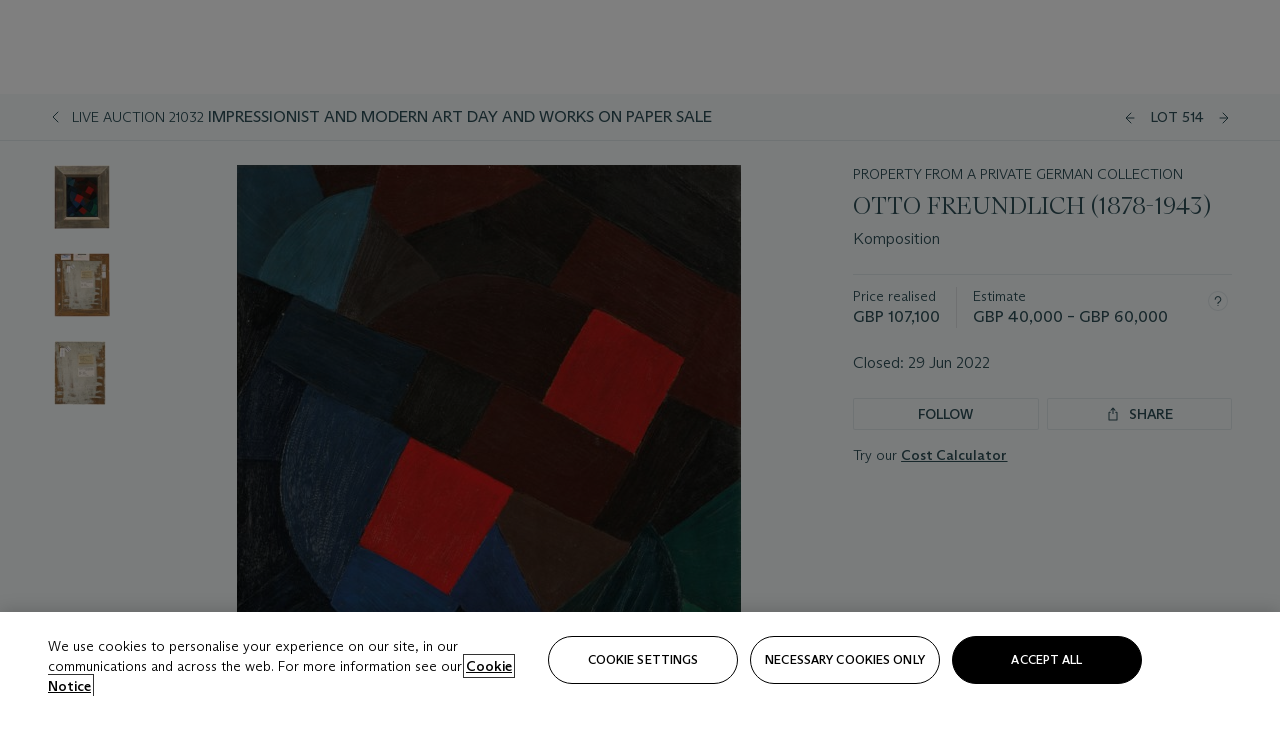

--- FILE ---
content_type: text/html; charset=utf-8
request_url: https://www.christies.com/lot/lot-otto-freundlich-komposition-6381915/?from=salesummery&intobjectid=6381915
body_size: 29588
content:



<!DOCTYPE html>
<html class="no-js" lang="en">
<head>
    <meta charset="utf-8" />
    
    


<script type="text/plain" class="optanon-category-2">
        
        var xmlHttp = new XMLHttpRequest();
        xmlHttp.open( "HEAD", "https://js.monitor.azure.com/scripts/b/ai.2.min.js", false );
        xmlHttp.onload = function() {
            if (xmlHttp.status == 200) {

                
                !function (T, l, y) { var S = T.location, k = "script", D = "instrumentationKey", C = "ingestionendpoint", I = "disableExceptionTracking", E = "ai.device.", b = "toLowerCase", w = "crossOrigin", N = "POST", e = "appInsightsSDK", t = y.name || "appInsights"; (y.name || T[e]) && (T[e] = t); var n = T[t] || function (d) { var g = !1, f = !1, m = { initialize: !0, queue: [], sv: "5", version: 2, config: d }; function v(e, t) { var n = {}, a = "Browser"; return n[E + "id"] = a[b](), n[E + "type"] = a, n["ai.operation.name"] = S && S.pathname || "_unknown_", n["ai.internal.sdkVersion"] = "javascript:snippet_" + (m.sv || m.version), { time: function () { var e = new Date; function t(e) { var t = "" + e; return 1 === t.length && (t = "0" + t), t } return e.getUTCFullYear() + "-" + t(1 + e.getUTCMonth()) + "-" + t(e.getUTCDate()) + "T" + t(e.getUTCHours()) + ":" + t(e.getUTCMinutes()) + ":" + t(e.getUTCSeconds()) + "." + ((e.getUTCMilliseconds() / 1e3).toFixed(3) + "").slice(2, 5) + "Z" }(), iKey: e, name: "Microsoft.ApplicationInsights." + e.replace(/-/g, "") + "." + t, sampleRate: 100, tags: n, data: { baseData: { ver: 2 } } } } var h = d.url || y.src; if (h) { function a(e) { var t, n, a, i, r, o, s, c, u, p, l; g = !0, m.queue = [], f || (f = !0, t = h, s = function () { var e = {}, t = d.connectionString; if (t) for (var n = t.split(";"), a = 0; a < n.length; a++) { var i = n[a].split("="); 2 === i.length && (e[i[0][b]()] = i[1]) } if (!e[C]) { var r = e.endpointsuffix, o = r ? e.location : null; e[C] = "https://" + (o ? o + "." : "") + "dc." + (r || "services.visualstudio.com") } return e }(), c = s[D] || d[D] || "", u = s[C], p = u ? u + "/v2/track" : d.endpointUrl, (l = []).push((n = "SDK LOAD Failure: Failed to load Application Insights SDK script (See stack for details)", a = t, i = p, (o = (r = v(c, "Exception")).data).baseType = "ExceptionData", o.baseData.exceptions = [{ typeName: "SDKLoadFailed", message: n.replace(/\./g, "-"), hasFullStack: !1, stack: n + "\nSnippet failed to load [" + a + "] -- Telemetry is disabled\nHelp Link: https://go.microsoft.com/fwlink/?linkid=2128109\nHost: " + (S && S.pathname || "_unknown_") + "\nEndpoint: " + i, parsedStack: [] }], r)), l.push(function (e, t, n, a) { var i = v(c, "Message"), r = i.data; r.baseType = "MessageData"; var o = r.baseData; return o.message = 'AI (Internal): 99 message:"' + ("SDK LOAD Failure: Failed to load Application Insights SDK script (See stack for details) (" + n + ")").replace(/\"/g, "") + '"', o.properties = { endpoint: a }, i }(0, 0, t, p)), function (e, t) { if (JSON) { var n = T.fetch; if (n && !y.useXhr) n(t, { method: N, body: JSON.stringify(e), mode: "cors" }); else if (XMLHttpRequest) { var a = new XMLHttpRequest; a.open(N, t), a.setRequestHeader("Content-type", "application/json"), a.send(JSON.stringify(e)) } } }(l, p)) } function i(e, t) { f || setTimeout(function () { !t && m.core || a() }, 500) } var e = function () { var n = l.createElement(k); n.src = h; var e = y[w]; return !e && "" !== e || "undefined" == n[w] || (n[w] = e), n.onload = i, n.onerror = a, n.onreadystatechange = function (e, t) { "loaded" !== n.readyState && "complete" !== n.readyState || i(0, t) }, n }(); y.ld < 0 ? l.getElementsByTagName("head")[0].appendChild(e) : setTimeout(function () { l.getElementsByTagName(k)[0].parentNode.appendChild(e) }, y.ld || 0) } try { m.cookie = l.cookie } catch (p) { } function t(e) { for (; e.length;)!function (t) { m[t] = function () { var e = arguments; g || m.queue.push(function () { m[t].apply(m, e) }) } }(e.pop()) } var n = "track", r = "TrackPage", o = "TrackEvent"; t([n + "Event", n + "PageView", n + "Exception", n + "Trace", n + "DependencyData", n + "Metric", n + "PageViewPerformance", "start" + r, "stop" + r, "start" + o, "stop" + o, "addTelemetryInitializer", "setAuthenticatedUserContext", "clearAuthenticatedUserContext", "flush"]), m.SeverityLevel = { Verbose: 0, Information: 1, Warning: 2, Error: 3, Critical: 4 }; var s = (d.extensionConfig || {}).ApplicationInsightsAnalytics || {}; if (!0 !== d[I] && !0 !== s[I]) { var c = "onerror"; t(["_" + c]); var u = T[c]; T[c] = function (e, t, n, a, i) { var r = u && u(e, t, n, a, i); return !0 !== r && m["_" + c]({ message: e, url: t, lineNumber: n, columnNumber: a, error: i }), r }, d.autoExceptionInstrumented = !0 } return m }(y.cfg); function a() { y.onInit && y.onInit(n) } (T[t] = n).queue && 0 === n.queue.length ? (n.queue.push(a), n.trackPageView({})) : a() }(window, document, {
                    src: "https://js.monitor.azure.com/scripts/b/ai.2.min.js", crossOrigin: "anonymous",
                    onInit: function (sdk) {
                        sdk.addTelemetryInitializer(function (envelope) {
                            if (envelope.baseType == "RemoteDependencyData")
                            {
                                var excludedDomains = ["cdn.cookielaw.org","o2.mouseflow.com","s.acquire.io","app.acquire.io","seg.mmtro.com","christiesinc.tt.omtrdc.net","dpm.demdex.net","smetrics.christies.com","ct.pinterest.com","www.google-analytics.com"];

                                for (let i = 0; i < excludedDomains.length; i++)
                                {
                                    if (envelope.baseData.target.includes(excludedDomains[i]))
                                    {
                                        return false;
                                    }
                                }
                            }

                            return true;
                        });
                    },
                    cfg: {
                        instrumentationKey: "5c229b10-0be6-42b4-bfbf-0babaf38d0ac",
                        disableFetchTracking: false,
                        disablePageUnloadEvents: ["unload"]
                    }
                });
                
            }
        }

        try{
            xmlHttp.send( null );
        } catch (error) {
            // ignore: user is blocking scripts, what else can we do?
        }

</script>



    <script>
        window.chrGlobal = {"ismobileapp":false,"distribution_package_url":"https://dsl.assets.christies.com/distribution/production/latest/index.js","distribution_package_app_name":"","language":"en","analytics_env":"christiesprod","analytics_region_tag":"data-track","analytics_debug":false,"is_authenticated":false,"analytics_datalayer":true,"share":{"client_id":"ra-5fc8ecd336145103","items":[{"type":"email","label_txt":"Email","analytics_id":"live_socialshare_email","aria_share_title_txt":"Share via Email"}]},"labels":{"close_modal_txt":"Close modal window"},"access_token_expiration":"0"};
    </script>

<script type="module">
    import { initializePackage } from 'https://dsl.assets.christies.com/distribution/production/latest/index.js';
    initializePackage("sitecore");
</script>




    <title>OTTO FREUNDLICH (1878-1943), Komposition | Christie&#39;s</title>

    <meta name="description" content="Komposition" />

    <meta name="keywords" content="Christie’s, Live Auction, Auction, Lot" />

    <link rel="canonical" href="https://www.christies.com/en/lot/lot-6381915" />

    <meta name="robots" content="all" />

    <meta name="christies-ctx-item" content="{DB47C573-0E0A-4C5F-A264-DB8584B23DD7}" />





    <meta name="og:title" content="OTTO FREUNDLICH (1878-1943), Komposition | Christie&#39;s" />

    <meta name="og:description" content="Komposition" />

    <meta name="og:image" content="https://www.christies.com/img/LotImages/2022/CKS/2022_CKS_21032_0514_000(otto_freundlich_komposition013820).jpg?mode=max" />

    <meta name="og:type" content="website" />

    <meta name="og:url" content="https://www.christies.com/lot/lot-otto-freundlich-komposition-6381915/?from=salesummery&amp;intobjectid=6381915" />




<meta name="viewport" content="width=device-width, initial-scale=1" />
<meta http-equiv="X-UA-Compatible" content="IE=edge" />
<meta name="format-detection" content="telephone=no">

<link href="https://dsl.assets.christies.com/design-system-library/production/critical.min.css" rel="preload stylesheet" as="style" fetchpriority="high" />
<link href="https://dsl.assets.christies.com/design-system-library/production/arizona.min.css" rel="preload stylesheet" as="style" fetchpriority="high" />

<script src="https://dsl.assets.christies.com/design-system-library/production/critical.min.js" async></script>
<script type="module" src="https://dsl.assets.christies.com/design-system-library/production/christies-design-system-library.esm.js" defer></script>
<script nomodule src="https://dsl.assets.christies.com/design-system-library/production/christies-design-system-library.js" defer></script>
<link href="https://dsl.assets.christies.com/design-system-library/production/christies-design-system-library.css" rel="preload stylesheet" as="style" fetchpriority="high" />

<script>
    function getRootNode(o) { return "object" == typeof o && Boolean(o.composed) ? getShadowIncludingRoot(this) : getRoot(this) } function getShadowIncludingRoot(o) { var t = getRoot(o); return isShadowRoot(t) ? getShadowIncludingRoot(t.host) : t } function getRoot(o) { return null != o.parentNode ? getRoot(o.parentNode) : o }
    function isShadowRoot(o) { return "#document-fragment" === o.nodeName && "ShadowRoot" === o.constructor.name } Object.defineProperty(Node.prototype, "getRootNode", { enumerable: !1, configurable: !1, value: getRootNode });
</script>




<link rel='shortcut icon' type='image/x-icon' href='/Assets/Discovery.Project.Website/V2023/favicons/favicon.ico'><link rel='icon' type='image/png' href='/Assets/Discovery.Project.Website/V2023/favicons/favicon-16x16.png' sizes='16x16'><link rel='icon' type='image/png' href='/Assets/Discovery.Project.Website/V2023/favicons/favicon-32x32.png' sizes='32x32'><link rel='apple-touch-icon' type='image/png' href='/Assets/Discovery.Project.Website/V2023/favicons/apple-touch-icon-57x57.png' sizes='57x57'><link rel='apple-touch-icon' type='image/png' href='/Assets/Discovery.Project.Website/V2023/favicons/apple-touch-icon-60x60.png' sizes='60x60'><link rel='apple-touch-icon' type='image/png' href='/Assets/Discovery.Project.Website/V2023/favicons/apple-touch-icon-72x72.png' sizes='72x72'><link rel='apple-touch-icon' type='image/png' href='/Assets/Discovery.Project.Website/V2023/favicons/apple-touch-icon-76x76.png' sizes='76x76'><link rel='apple-touch-icon' type='image/png' href='/Assets/Discovery.Project.Website/V2023/favicons/apple-touch-icon-114x114.png' sizes='114x114'><link rel='apple-touch-icon' type='image/png' href='/Assets/Discovery.Project.Website/V2023/favicons/apple-touch-icon-120x120.png' sizes='120x120'><link rel='apple-touch-icon' type='image/png' href='/Assets/Discovery.Project.Website/V2023/favicons/apple-touch-icon-144x144.png' sizes='144x144'><link rel='apple-touch-icon' type='image/png' href='/Assets/Discovery.Project.Website/V2023/favicons/apple-touch-icon-152x152.png' sizes='152x152'><link rel='apple-touch-icon' type='image/png' href='/Assets/Discovery.Project.Website/V2023/favicons/apple-touch-icon-167x167.png' sizes='167x167'><link rel='apple-touch-icon' type='image/png' href='/Assets/Discovery.Project.Website/V2023/favicons/apple-touch-icon-180x180.png' sizes='180x180'><link rel='apple-touch-icon' type='image/png' href='/Assets/Discovery.Project.Website/V2023/favicons/apple-touch-icon-1024x1024.png' sizes='1024x1024'><link rel='apple-touch-startup-image' media='(min-width: 320px) and (min-height: 480px) and (-webkit-device-pixel-ratio: 1)' type='image/png' href='/Assets/Discovery.Project.Website/V2023/favicons/apple-touch-startup-image-320x460.png'><link rel='apple-touch-startup-image' media='(min-width: 320px) and (min-height: 480px) and (-webkit-device-pixel-ratio: 2)' type='image/png' href='/Assets/Discovery.Project.Website/V2023/favicons/apple-touch-startup-image-640x920.png'><link rel='apple-touch-startup-image' media='(min-width: 320px) and (min-height: 568px) and (-webkit-device-pixel-ratio: 2)' type='image/png' href='/Assets/Discovery.Project.Website/V2023/favicons/apple-touch-startup-image-640x1096.png'><link rel='apple-touch-startup-image' media='(min-width: 375px) and (min-height: 667px) and (-webkit-device-pixel-ratio: 2)' type='image/png' href='/Assets/Discovery.Project.Website/V2023/favicons/apple-touch-startup-image-750x1294.png'><link rel='apple-touch-startup-image' media='(min-width: 414px) and (min-height: 736px) and (orientation: landscape) and (-webkit-device-pixel-ratio: 3)' type='image/png' href='/Assets/Discovery.Project.Website/V2023/favicons/apple-touch-startup-image-1182x2208.png'><link rel='apple-touch-startup-image' media='(min-width: 414px) and (min-height: 736px) and (orientation: portrait) and (-webkit-device-pixel-ratio: 3)' type='image/png' href='/Assets/Discovery.Project.Website/V2023/favicons/apple-touch-startup-image-1242x2148.png'><link rel='apple-touch-startup-image' media='(min-width: 414px) and (min-height: 736px) and (orientation: portrait) and (-webkit-device-pixel-ratio: 3)' type='image/png' href='/Assets/Discovery.Project.Website/V2023/favicons/apple-touch-startup-image-748x1024.png'><link rel='apple-touch-startup-image' media='(min-width: 768px) and (min-height: 1024px) and (orientation: portrait) and (-webkit-device-pixel-ratio: 1)' type='image/png' href='/Assets/Discovery.Project.Website/V2023/favicons/apple-touch-startup-image-768x1004.png'><link rel='apple-touch-startup-image' media='(min-width: 768px) and (min-height: 1024px) and (orientation: landscape) and (-webkit-device-pixel-ratio: 2)' type='image/png' href='/Assets/Discovery.Project.Website/V2023/favicons/apple-touch-startup-image-1496x2048.png'><link rel='apple-touch-startup-image' media='(min-width: 768px) and (min-height: 1024px) and (orientation: portrait) and (-webkit-device-pixel-ratio: 2)' type='image/png' href='/Assets/Discovery.Project.Website/V2023/favicons/apple-touch-startup-image-1536x2008.png'><link rel='icon' type='image/png' href='/Assets/Discovery.Project.Website/V2023/favicons/coast-228x228.png'>
        <meta name="mobile-web-app-capable" content="yes" />
        <meta name="theme-color" content="#fff" />
        <meta name="application-name" content="Christie&#39;s" />
        <meta name="apple-mobile-web-app-capable" content="yes" />
        <meta name="apple-mobile-web-app-status-bar-style" content="black-translucent" />
        <meta name="apple-mobile-web-app-title" content="Christie&#39;s" />
        <meta name="msapplication-TileColor" content="#fff" />
        <meta name="msapplication-TileImage" content="/Assets/Discovery.Project.Website/mstile-144x144.png" />
        <meta name="msapplication-config" content="\Assets\Discovery.Project.Website\favicons\browserconfig.xml" />
        <meta name="yandex-tableau-widget" content="\Assets\Discovery.Project.Website\favicons\yandex-browser-manifest.json" />



    <script>
    var $buoop = {
        required: { e: -4, f: -3, o: -3, s: -1, c: -3 }, insecure: true, unsupported: true, api: 2020.02, text: {
            'msg': 'Your web browser ({brow_name}) is out of date.',
            'msgmore': 'Update your browser for more security, speed and the best experience on this site.',
            'bupdate': 'Update browser',
            'bignore': 'Ignore',
            'remind': 'You will be reminded in {days} days.',
            'bnever': 'Never show again'
        }
    };
    function $buo_f() {
        var e = document.createElement("script");
        e.src = "//browser-update.org/update.min.js";
        document.body.appendChild(e);
    };
    try { document.addEventListener("DOMContentLoaded", $buo_f, false) }
    catch (e) { window.attachEvent("onload", $buo_f) }
    </script>





<style>
    .chr-theme--living-color.chr-theme--living-color {
        --c-accent: 192, 30%, 97%;
        --c-dominant: 192, 30%, 26%;
    }
</style>
</head>
    <body>
        
        




<script>
    window.chrComponents = window.chrComponents || {};
    window.chrComponents.header = {"data":{"header":{"language":"en","language_id":"1","is_authenticated":false,"page_refresh_after_sign_in":true,"page_refresh_after_sign_out":true,"sign_up_account_url":"https://signup.christies.com/signup","sign_up_from_live_chat_account_url":"https://signup.christies.com/signup?fromLiveChat=true","forgot_your_password_url":"/mychristies/passwordretrieval.aspx","login_aws_waf_security_script_url":"https://671144c6c9ff.us-east-1.sdk.awswaf.com/671144c6c9ff/11d0f81935d9/challenge.js","sign_in_api_endpoint":{"url":"https://dw-prod-auth.christies.com","path":"auth/api/v1/login","method":"POST","parameters":{"fromSignInToBid":""}},"sign_out_api_endpoint":{"url":"https://dw-prod-auth.christies.com","path":"auth/api/v1/logout","method":"POST","parameters":{"currentPageUri":""}},"sliding_session_api_endpoint":{"url":"https://dw-prod-auth.christies.com","path":"auth/api/v1/refresh","method":"POST","parameters":null},"languages":[{"title_txt":"繁","full_title_txt":"Traditional Chinese","aria_label_txt":"Traditional Chinese","query_string_parameters":{"lid":"3","sc_lang":"zh"}},{"title_txt":"简","full_title_txt":"Simplified Chinese","aria_label_txt":"Simplified Chinese","query_string_parameters":{"lid":"4","sc_lang":"zh-cn"}}],"search":{"url":"/en/search","redirect_keywords":["Gooding","Internships","Internship","apprenticeship"],"numbers_of_letters_to_start":0,"time_to_start":0},"access_token_expiration":"0"}},"labels":{"aria_back_to_parent_txt":"Back to parent menu","aria_expanded_menu_item_txt":"Press arrow down to enter the secondary menu","aria_main_nav_txt":"Primary","aria_menu_txt":"Menu","aria_search_btn_txt":"Submit search","aria_search_txt":"Search","aria_skip_link_txt":"Skip links","aria_user_navigation_txt":"User navigation","back_button_txt":"Back","choose_language_txt":"Choose language","language_label_txt":"English","language_txt":"Language","placeholder_txt":"Search by keyword","skip_link_txt":"Skip to main content","view_all_txt":"View all","login_modal_title_txt":"Sign in to your account","login_modal_title_from_live_chat_txt":"Please log in or create an account to chat with a client service representative","login_modal_username_txt":"Email address","login_modal_username_required_error_txt":"Please enter your email address","login_modal_password_txt":"Password","login_modal_password_required_error_txt":"Please enter your password","login_modal_forgot_your_password_txt":"Forgot your password?","login_modal_sign_in_txt":"Sign in","login_modal_create_new_account_txt":"Create an account","login_modal_show_password_txt":"Reveal password","login_modal_hide_password_txt":"Hide password","login_modal_error_txt":"Something went wrong. Please try again.","login_modal_invalid_credentials_txt":"Your email address and password do not match. Please try again.","login_modal_account_locked_txt":"Your account has been temporarily locked due to multiple login attempts. We’ve sent you an email with instructions on how to unlock it. For more help, contact <a class=\"chr-alert-next__content__link\" href=\"https://christies.com/\" target=\"_blank\">Client Services</a>.","refresh_modal_title_txt":"You've been signed out!","refresh_modal_message_txt":"You are no longer authenticated. Please refresh your page and sign in again if you wish to bid in auctions.","refresh_modal_button_txt":"Refresh the page"}};
</script>

<style>
    :root {
        /* Header heights for CLS prevention */
        --header-height-mobile: 56px;   /* Height for mobile screens */
        --header-height-desktop: 94px;  /* Height for desktop screens */
    }
    #headerHost {
        height: var(--header-height-mobile);
    }

    @media (min-width: 1280px) {
        #headerHost {
            height: var(--header-height-desktop);
        }
    }

</style>

<div id="headerHost">
    <template shadowrootmode="open">
        <link rel="stylesheet" href="https://dsl.assets.christies.com/react-legacy-integration/production/latest/index.css" />
        <div id="headerRoot" />
    </template>
</div>

<script type="module">
    import ReactTools, { Header, AuthContext } from 'https://dsl.assets.christies.com/react-legacy-integration/production/latest/index.js';

    const shadowRoot = document.getElementById('headerHost').shadowRoot
    const root = ReactTools.createRoot(shadowRoot.getElementById("headerRoot"));

    const authParams = {
        login: () => { window.dispatchEvent(new CustomEvent("chr.openLoginModal")) },
        logout: () => { window.dispatchEvent(new CustomEvent("chr.logout")) },
        isAuthenticated: false,
        getToken: () => "",
    }

    root.render(
        ReactTools.createElement(AuthContext.Provider, { value: authParams }, ReactTools.createElement(Header, {
                headerData: {"data":{"language":"en","logo":{"title_txt":"Christie's","url":"/en","analytics_id":"logo"},"search":{"url":"/en/search","redirect_keywords":["Gooding","Internships","Internship","apprenticeship"],"numbers_of_letters_to_start":0,"time_to_start":0},"languages":[{"title_txt":"EN","full_title_txt":"English","aria_label_txt":"English","query_string_parameters":{"lid":"1","sc_lang":"en"}},{"title_txt":"繁","full_title_txt":"Traditional Chinese","aria_label_txt":"Traditional Chinese","query_string_parameters":{"lid":"3","sc_lang":"zh"}},{"title_txt":"简","full_title_txt":"Simplified Chinese","aria_label_txt":"Simplified Chinese","query_string_parameters":{"lid":"4","sc_lang":"zh-cn"}}],"main_navigation_links":[{"secondary_navigation_links":[{"show_view_all":false,"items":[{"title_txt":"Upcoming auctions","url":"/en/calendar?filters=|event_live|event_115|","analytics_id":"upcomingauctions","truncate_at_two_lines":false},{"title_txt":"Current exhibitions","url":"https://www.christies.com/en/stories/on-view-4323c96e8d15434092ff8abf2f2070fc?sc_mode=normal","analytics_id":"currentexhibitions","truncate_at_two_lines":false},{"title_txt":"Browse all art and objects","url":"/en/browse?sortby=relevance","analytics_id":"browseallartandobjects","truncate_at_two_lines":false},{"title_txt":"Auction results","url":"https://www.christies.com/en/results","analytics_id":"auctionresults","truncate_at_two_lines":false}],"title_txt":"Calendar","url":"https://www.christies.com/en/calendar","analytics_id":"calendar"},{"show_view_all":true,"items":[{"title_txt":"Antiquities","url":"/en/auction/antiquities-24243-nyr/","analytics_id":"antiquities","truncate_at_two_lines":false},{"title_txt":"The Historic Cellar of Jürgen Schwarz: Five Decades of Collecting Part II","url":"/en/auction/the-historic-cellar-of-j-rgen-schwarz-five-decades-of-collecting-part-ii-24460-hgk/","analytics_id":"thehistoriccellarofjurgenschwarzfivedecadesofcollectingpartii","truncate_at_two_lines":false},{"title_txt":"Mathilde and Friends in Paris","url":"/en/auction/mathilde-and-friends-in-paris-24667-par/","analytics_id":"mathildeandfriendsinparis","truncate_at_two_lines":false},{"title_txt":"Old Masters","url":"/en/auction/old-masters-23933-nyr/","analytics_id":"oldmasters","truncate_at_two_lines":false},{"title_txt":"Old Master Paintings and Sculpture Part II ","url":"/en/auction/old-master-paintings-and-sculpture-part-ii-30918/","analytics_id":"oldmasterpaintingsandsculpturepartii","truncate_at_two_lines":false},{"title_txt":"Fine Printed Books and Manuscripts including Americana","url":"/en/auction/fine-printed-books-and-manuscripts-including-americana-23758-nyr/","analytics_id":"fineprintedbooksandmanuscriptsincludingamericana","truncate_at_two_lines":false},{"title_txt":"Old Master and British Drawings","url":"/en/auction/old-master-and-british-drawings-24142-nyr/","analytics_id":"oldmasterandbritishdrawings","truncate_at_two_lines":false},{"title_txt":"A Life of Discerning Passions: The Collection of H. Rodes Sr. and Patricia Hart: Live","url":"/en/auction/a-life-of-discerning-passions-the-collection-of-h-rodes-sr-and-patricia-hart-live-31095/","analytics_id":"alifeofdiscerningpassionsthecollectionofhrodessrandpatriciahartlive","truncate_at_two_lines":false},{"title_txt":"A Life of Discerning Passions: The Collection of H. Rodes Sr. and Patricia Hart: Online","url":"https://onlineonly.christies.com/s/life-discerning-passions-collection-h-rodes-sr-patricia-hart-online/lots/3920","analytics_id":"alifeofdiscerningpassionsthecollectionofhrodessrandpatriciahartonline","truncate_at_two_lines":false},{"title_txt":"Dawn of Spring: Chinese Paintings Online","url":"/en/auction/dawn-of-spring-chinese-paintings-online-24207-hgk/","analytics_id":"dawnofspringchinesepaintingsonline","truncate_at_two_lines":false},{"title_txt":"Irene Roosevelt Aitken: The Dining Room and British Paintings","url":"/en/auction/irene-roosevelt-aitken-the-dining-room-and-british-paintings-31115/","analytics_id":"irenerooseveltaitkenthediningroomandbritishpaintings","truncate_at_two_lines":false},{"title_txt":"Irene Roosevelt Aitken: The Drawing Room and French Paintings","url":"/en/auction/irene-roosevelt-aitken-the-drawing-room-and-french-paintings-31233/","analytics_id":"irenerooseveltaitkenthedrawingroomandfrenchpaintings","truncate_at_two_lines":false},{"title_txt":"Irene Roosevelt Aitken: The Library, Bedrooms and Objects of Vertu","url":"/en/auction/irene-roosevelt-aitken-the-library-bedrooms-and-objects-of-vertu-31234/","analytics_id":"irenerooseveltaitkenthelibrarybedroomsandobjectsofvertu","truncate_at_two_lines":false},{"title_txt":"Irene Roosevelt Aitken: A Love of the 18th Century","url":"https://onlineonly.christies.com/s/irene-roosevelt-aitken-love-18th-century/lots/3983","analytics_id":"irenerooseveltaitkenaloveofthe18thcentury","truncate_at_two_lines":false},{"title_txt":"Irene Roosevelt Aitken: A Life on 5th Avenue","url":"/en/auction/irene-roosevelt-aitken-a-life-on-5th-avenue-24594-nyr/","analytics_id":"irenerooseveltaitkenalifeon5thavenue","truncate_at_two_lines":false},{"title_txt":"Contemporary Edition: New York","url":"/en/auction/contemporary-edition-new-york-24246-nyr/","analytics_id":"contemporaryeditionnewyork","truncate_at_two_lines":false}],"title_txt":"Current Auctions","url":"/en/calendar?filters=|event_live|event_115|","analytics_id":"currentauctions"},{"show_view_all":true,"items":[{"title_txt":"Classic Week | New York","url":"https://www.christies.com/en/events/classic-week-new-york/what-is-on","analytics_id":"classicweeknewyork","truncate_at_two_lines":true},{"title_txt":"The Irene Roosevelt Aiken Collection | New York","url":"https://www.christies.com/en/events/the-irene-roosevelt-aitken-collection/what-is-on","analytics_id":"irenrooseveltaitkennewyork","truncate_at_two_lines":true},{"title_txt":"The Roger and Josette Vanthournout Collection | London","url":"https://www.christies.com/en/events/the-roger-and-josette-vanthournout-collection/what-is-on","analytics_id":"vanthournoutcollectionlondon","truncate_at_two_lines":true},{"title_txt":"Contemporary New York | New York","url":"https://www.christies.com/en/events/contemporary-art/what-is-on","analytics_id":"contemporaryartny","truncate_at_two_lines":true},{"title_txt":"The Jim Irsay Collection | New York","url":"/en/events/the-jim-irsay-collection","analytics_id":"thejimirsaycollection","truncate_at_two_lines":false}],"title_txt":"Featured","url":"/en/calendar","analytics_id":"featured"}],"title_txt":"Auctions","url":"https://www.christies.com/en/calendar","analytics_id":"auctions"},{"secondary_navigation_links":[{"show_view_all":true,"items":[{"title_txt":"Decorative Arts For Your Home | Online","url":"https://www.private.christies.com/","analytics_id":"decorativeartsforyourhome","truncate_at_two_lines":true},{"title_txt":"Iconic Handbags: A Private Selling Exhibition","url":"/en/private-sales/exhibitions/iconic-handbags-a-private-selling-exhibition-2657accd-151f-452a-a491-47696197b93d/browse-works","analytics_id":"iconichandbagsaprivatesellingexhibition","truncate_at_two_lines":true}],"title_txt":"Current Exhibitions","url":"https://www.christies.com/en/private-sales/whats-on-offer","analytics_id":"currentexhibitions"},{"show_view_all":true,"items":[{"title_txt":"19th Century Furniture and Works of Art","url":"/en/private-sales/categories?filters=%7CDepartmentIds%7B68%7D%7C","analytics_id":"19thcenturyfurnitureandworksofart","truncate_at_two_lines":true},{"title_txt":"American Art","url":"/private-sales/categories?filters=DepartmentIds%7B3%7D","analytics_id":"americanart","truncate_at_two_lines":false},{"title_txt":"European Furniture & Works of Art","url":"/en/private-sales/categories?filters=%7CDepartmentIds%7B26%7D%7C&loadall=false&page=1&sortby=PublishDate","analytics_id":"europeanfurnitureandworksofart","truncate_at_two_lines":true},{"title_txt":"Handbags and Accessories","url":"/private-sales/categories?filters=DepartmentIds%7B22%7D","analytics_id":"handbags","truncate_at_two_lines":false},{"title_txt":"Impressionist and Modern Art","url":"/private-sales/categories?filters=DepartmentIds%7B29%7D","analytics_id":"impressionistandmodernart","truncate_at_two_lines":false},{"title_txt":"Post War and Contemporary Art","url":"/private-sales/categories?filters=DepartmentIds%7B74%7D","analytics_id":"postwarandcontemporaryart","truncate_at_two_lines":false},{"title_txt":"Science and Natural History","url":"/private-sales/categories?filters=DepartmentIds%7B47%7D","analytics_id":"scienceandnaturalhistory","truncate_at_two_lines":false}],"title_txt":"Categories","url":"https://www.christies.com/en/private-sales/categories","analytics_id":"categories"},{"show_view_all":false,"items":[{"title_txt":"Request an estimate","url":"https://www.christies.com/selling-services/auction-services/auction-estimates/overview/","analytics_id":"requestanestimate","truncate_at_two_lines":false},{"title_txt":"Selling guide","url":"https://www.christies.com/en/help/selling-guide/overview","analytics_id":"sellingguide","truncate_at_two_lines":false},{"title_txt":"About Private Sales","url":"https://www.christies.com/en/private-sales/about","analytics_id":"aboutprivatesales","truncate_at_two_lines":false}],"title_txt":"Sell with us","url":"https://www.christies.com/en/help/selling-guide/overview","analytics_id":"sellwithus"}],"title_txt":"Private Sales","url":"/en/private-sales/whats-on-offer","analytics_id":"privatesales"},{"secondary_navigation_links":[{"show_view_all":false,"items":[{"title_txt":"Request an estimate","url":"https://www.christies.com/selling-services/auction-services/auction-estimates/overview/","analytics_id":"requestanestimate","truncate_at_two_lines":false},{"title_txt":"Finance your art","url":"https://www.christies.com/en/services/art-finance/overview","analytics_id":"financeyourart","truncate_at_two_lines":true},{"title_txt":"Selling guide","url":"https://www.christies.com/en/help/selling-guide/overview","analytics_id":"sellingguide","truncate_at_two_lines":false},{"title_txt":"Auction results","url":"https://www.christies.com/en/results","analytics_id":"auctionresults","truncate_at_two_lines":false}],"title_txt":"Sell with us","url":"https://www.christies.com/en/help/selling-guide/overview","analytics_id":"sellwithus"},{"show_view_all":true,"items":[{"title_txt":"19th Century European Art","url":"/en/departments/19th-century-european-art","analytics_id":"19thcenturyeuropeanart","truncate_at_two_lines":false},{"title_txt":"African and Oceanic Art","url":"/en/departments/african-and-oceanic-art","analytics_id":"africanandoceanicart","truncate_at_two_lines":false},{"title_txt":"American Art","url":"/en/departments/american-art","analytics_id":"americanart","truncate_at_two_lines":false},{"title_txt":"Ancient Art and Antiquities","url":"/en/departments/ancient-art-and-antiquities","analytics_id":"ancientartandantiquities","truncate_at_two_lines":false},{"title_txt":"Automobiles, Cars, Motorcycles and Automobilia","url":"/en/department/automobiles-cars-motorcycles-automobilia","analytics_id":"automobilescarsmotorcyclesandautomobilia","truncate_at_two_lines":false},{"title_txt":"Books and Manuscripts","url":"/en/departments/books-and-manuscripts","analytics_id":"booksandmanuscripts","truncate_at_two_lines":false},{"title_txt":"Chinese Ceramics and Works of Art","url":"/en/departments/chinese-ceramics-and-works-of-art","analytics_id":"chineseceramicsandworksofart","truncate_at_two_lines":false},{"title_txt":"Chinese Paintings","url":"/en/departments/chinese-paintings","analytics_id":"chinesepaintings","truncate_at_two_lines":false},{"title_txt":"Design","url":"/en/departments/design","analytics_id":"design","truncate_at_two_lines":false},{"title_txt":"European Furniture and Works of Art","url":"/en/departments/european-furniture-and-works-of-art","analytics_id":"europeanfurnitureandworksofart","truncate_at_two_lines":false},{"title_txt":"Handbags and Accessories","url":"/en/departments/handbags-and-accessories","analytics_id":"handbagsandaccessories","truncate_at_two_lines":false},{"title_txt":"Impressionist and Modern Art","url":"/en/departments/impressionist-and-modern-art","analytics_id":"impressionistandmodernart","truncate_at_two_lines":false},{"title_txt":"Islamic and Indian Art","url":"/en/departments/islamic-and-indian-art","analytics_id":"islamicandindianart","truncate_at_two_lines":false},{"title_txt":"Japanese Art","url":"/en/departments/japanese-art","analytics_id":"japaneseart","truncate_at_two_lines":false},{"title_txt":"Jewellery","url":"/en/departments/jewellery","analytics_id":"jewellery","truncate_at_two_lines":false},{"title_txt":"Latin American Art","url":"/en/departments/latin-american-art","analytics_id":"latinamericanart","truncate_at_two_lines":false},{"title_txt":"Modern and Contemporary Middle Eastern Art","url":"/en/departments/modern-and-contemporary-middle-eastern-art","analytics_id":"modernandcontemporarymiddleeasternart","truncate_at_two_lines":false},{"title_txt":"Old Master Drawings","url":"/en/departments/old-master-drawings","analytics_id":"oldmasterdrawings","truncate_at_two_lines":false},{"title_txt":"Old Master Paintings","url":"/en/departments/old-master-paintings","analytics_id":"oldmasterpaintings","truncate_at_two_lines":false},{"title_txt":"Photographs","url":"/en/departments/photographs","analytics_id":"photographs","truncate_at_two_lines":false},{"title_txt":"Post-War and Contemporary Art","url":"/en/departments/post-war-and-contemporary-art","analytics_id":"post-warandcontemporaryart","truncate_at_two_lines":false},{"title_txt":"Prints and Multiples","url":"/en/departments/prints-and-multiples","analytics_id":"printsandmultiples","truncate_at_two_lines":false},{"title_txt":"Private and Iconic Collections","url":"/en/departments/private-and-iconic-collections","analytics_id":"privateandiconiccollections","truncate_at_two_lines":false},{"title_txt":"Rugs and Carpets","url":"/en/departments/rugs-and-carpets","analytics_id":"rugsandcarpets","truncate_at_two_lines":false},{"title_txt":"Watches and Wristwatches","url":"/en/departments/watches-and-wristwatches","analytics_id":"watchesandwristwatches","truncate_at_two_lines":false},{"title_txt":"Wine and Spirits","url":"/en/departments/wine-and-spirits","analytics_id":"wineandspirits","truncate_at_two_lines":false}],"title_txt":"Departments","url":"https://www.christies.com/departments/Index.aspx","analytics_id":"departments"}],"title_txt":"Sell","url":"https://www.christies.com/en/help/selling-guide/overview","analytics_id":"sell"},{"secondary_navigation_links":[{"show_view_all":true,"items":[{"title_txt":"19th Century European Art","url":"/en/departments/19th-century-european-art","analytics_id":"19thcenturyeuropeanart","truncate_at_two_lines":false},{"title_txt":"African and Oceanic Art","url":"/en/departments/african-and-oceanic-art","analytics_id":"africanandoceanicart","truncate_at_two_lines":false},{"title_txt":"American Art","url":"/en/departments/american-art","analytics_id":"americanart","truncate_at_two_lines":false},{"title_txt":"Ancient Art and Antiquities","url":"/en/departments/ancient-art-and-antiquities","analytics_id":"ancientartandantiquities","truncate_at_two_lines":false},{"title_txt":"Automobiles, Cars, Motorcycles and Automobilia","url":"/en/department/automobiles-cars-motorcycles-automobilia","analytics_id":"automobilescarsmotorcyclesandautomobilia","truncate_at_two_lines":false},{"title_txt":"Books and Manuscripts","url":"/en/departments/books-and-manuscripts","analytics_id":"booksandmanuscripts","truncate_at_two_lines":false},{"title_txt":"Chinese Ceramics and Works of Art","url":"/en/departments/chinese-ceramics-and-works-of-art","analytics_id":"chineseceramicsandworksofart","truncate_at_two_lines":false},{"title_txt":"Chinese Paintings","url":"/en/departments/chinese-paintings","analytics_id":"chinesepaintings","truncate_at_two_lines":false},{"title_txt":"Design","url":"/en/departments/design","analytics_id":"design","truncate_at_two_lines":false},{"title_txt":"European Furniture and Works of Art","url":"/en/departments/european-furniture-and-works-of-art","analytics_id":"europeanfurnitureandworksofart","truncate_at_two_lines":false},{"title_txt":"European Sculpture and Works of Art","url":"/en/departments/european-sculpture","analytics_id":"europeansculptureandworksofart","truncate_at_two_lines":false},{"title_txt":"Guitars","url":"https://www.christies.com/en/department/guitars","analytics_id":"guitars","truncate_at_two_lines":false},{"title_txt":"Handbags and Accessories","url":"/en/departments/handbags-and-accessories","analytics_id":"handbagsandaccessories","truncate_at_two_lines":false},{"title_txt":"Impressionist and Modern Art","url":"/en/departments/impressionist-and-modern-art","analytics_id":"impressionistandmodernart","truncate_at_two_lines":false},{"title_txt":"Indian, Himalayan and Southeast Asian Art","url":"/en/departments/indian-himalayan-and-southeast-asian-art","analytics_id":"indianhimalayanandsoutheastasianart","truncate_at_two_lines":false},{"title_txt":"Islamic and Indian Art","url":"/en/departments/islamic-and-indian-art","analytics_id":"islamicandindianart","truncate_at_two_lines":false},{"title_txt":"Japanese Art","url":"/en/departments/japanese-art","analytics_id":"japaneseart","truncate_at_two_lines":false},{"title_txt":"Jewellery","url":"/en/departments/jewellery","analytics_id":"jewellery","truncate_at_two_lines":false},{"title_txt":"Judaica","url":"/en/events/judaica","analytics_id":"judaica","truncate_at_two_lines":false},{"title_txt":"Latin American Art","url":"/en/departments/latin-american-art","analytics_id":"latinamericanart","truncate_at_two_lines":false},{"title_txt":"Modern and Contemporary Middle Eastern Art","url":"/en/departments/modern-and-contemporary-middle-eastern-art","analytics_id":"modernandcontemporarymiddleeasternart","truncate_at_two_lines":false},{"title_txt":"Modern British and Irish Art","url":"/en/departments/modern-british-and-irish-art","analytics_id":"modernbritishandirishart","truncate_at_two_lines":false},{"title_txt":"Old Master Drawings","url":"/en/departments/old-master-drawings","analytics_id":"oldmasterdrawings","truncate_at_two_lines":false},{"title_txt":"Old Master Paintings","url":"/en/departments/old-master-paintings","analytics_id":"oldmasterpaintings","truncate_at_two_lines":false},{"title_txt":"Photographs","url":"/en/departments/photographs","analytics_id":"photographs","truncate_at_two_lines":false},{"title_txt":"Post-War and Contemporary Art","url":"/en/departments/post-war-and-contemporary-art","analytics_id":"post-warandcontemporaryart","truncate_at_two_lines":false},{"title_txt":"Prints and Multiples","url":"/en/departments/prints-and-multiples","analytics_id":"printsandmultiples","truncate_at_two_lines":false},{"title_txt":"Private and Iconic Collections","url":"/en/departments/private-and-iconic-collections","analytics_id":"privateandiconiccollections","truncate_at_two_lines":false},{"title_txt":"Rugs and Carpets","url":"/en/departments/rugs-and-carpets","analytics_id":"rugsandcarpets","truncate_at_two_lines":false},{"title_txt":"Science and Natural History","url":"/en/departments/science-and-natural-history","analytics_id":"scienceandnaturalhistory","truncate_at_two_lines":false},{"title_txt":"Silver","url":"/en/departments/silver","analytics_id":"silver","truncate_at_two_lines":false},{"title_txt":"South Asian Modern and Contemporary Art","url":"/en/departments/south-asian-modern-contemporary-art","analytics_id":"southasianmoderncontemporaryart","truncate_at_two_lines":false},{"title_txt":"Sports Memorabilia","url":"/en/departments/sports-memorabilia","analytics_id":"sportsmemorabilia","truncate_at_two_lines":false},{"title_txt":"Watches and Wristwatches","url":"/en/departments/watches-and-wristwatches","analytics_id":"watchesandwristwatches","truncate_at_two_lines":false},{"title_txt":"Wine and Spirits","url":"/en/departments/wine-and-spirits","analytics_id":"wineandspirits","truncate_at_two_lines":false}],"title_txt":"Departments","url":"/en/departments","analytics_id":"departments"}],"title_txt":"Departments","url":"/en/departments","analytics_id":"departments"},{"secondary_navigation_links":[{"show_view_all":true,"items":[{"title_txt":"Rare cars at Rétromobile Paris","url":"/en/stories/retromobile-paris-gooding-christies-inaugural-european-sale-featuring-ferrari-talbot-lago-ballot-03ce8b8cab6f44aab934422afa8827bd?sc_mode=normal","analytics_id":"rarecarsatretromobileparis","truncate_at_two_lines":true},{"title_txt":"An early self-portrait by Artemisia Gentileschi","url":"/en/stories/artemisia-gentileschi-self-portrait-st-catherine-df554bbe2aab4efeb95d23acbded36d6","analytics_id":"anearlyself-portraitbyartemisiagentileschi","truncate_at_two_lines":true},{"title_txt":"Inside Irene Roosevelt Aitken’s Fifth Avenue apartment","url":"/en/stories/irene-roosevelt-aitken-collection-82eae93bd5f74f79ba73ed2502ef3116?sc_mode=normal","analytics_id":"insideirenerooseveltaitkensfifthavenueapartment","truncate_at_two_lines":true},{"title_txt":"Canaletto’s ‘Venice, the Bucintoro at the Molo on Ascension Day’","url":"/en/stories/canaletto-venice-bucintoro-molo-ascension-day-5f3d44fd1d6c407f9d264da24b4d99f2","analytics_id":"canalettosvenicethebucintoroatthemoloonascensionday","truncate_at_two_lines":true},{"title_txt":"Meet Mathilde Favier, the embodiment of Parisian chic","url":"/en/stories/meet-mathilde-favier-the-embodiment-of-parisian-chic-aa40e3dbfbbe46c694fd1a451548e69d","analytics_id":"meetmathildefaviertheembodimentofparisianchic","truncate_at_two_lines":true},{"title_txt":"The collector’s guide to industrialist Matthew Boulton","url":"/en/stories/matthew-boulton-the-collectors-guide-29c4ae146e1847478d3a6c79885d7026","analytics_id":"thecollectorsguidetoindustrialistmatthewboulton","truncate_at_two_lines":true}],"title_txt":"Read","url":"https://www.christies.com/en/stories/archive","analytics_id":"read"},{"show_view_all":false,"items":[{"title_txt":"Current exhibitions","url":"https://www.christies.com/en/stories/on-view-4323c96e8d15434092ff8abf2f2070fc","analytics_id":"currentexhibition","truncate_at_two_lines":false},{"title_txt":"Locations","url":"https://www.christies.com/en/locations/salerooms","analytics_id":"locations","truncate_at_two_lines":false}],"title_txt":"Visit","url":"https://www.christies.com/en/locations/salerooms","analytics_id":"visit"},{"show_view_all":true,"items":[{"title_txt":"Barbara Hepworth","url":"https://www.christies.com/en/artists/barbara-hepworth","analytics_id":"barbarahepworth","truncate_at_two_lines":false},{"title_txt":"Ferrari","url":"https://www.christies.com/en/artists/ferrari","analytics_id":"ferrari","truncate_at_two_lines":false},{"title_txt":"Frederic Remington","url":"https://www.christies.com/en/artists/frederic-remington","analytics_id":"fredericremington","truncate_at_two_lines":false},{"title_txt":"John James Audubon","url":"https://www.christies.com/en/artists/john-james-audubon","analytics_id":"johnjamesaudubon","truncate_at_two_lines":false},{"title_txt":"Keith Haring","url":"https://www.christies.com/en/artists/keith-haring","analytics_id":"keithharing","truncate_at_two_lines":false},{"title_txt":"Meissen porcelain & ceramics","url":"https://www.christies.com/en/artists/meissen","analytics_id":"meissenporcelainandceramics","truncate_at_two_lines":false},{"title_txt":"Michaël Borremans","url":"https://www.christies.com/en/artists/michael-borremans","analytics_id":"michaelborremans","truncate_at_two_lines":false},{"title_txt":"Oskar Schlemmer","url":"https://www.christies.com/en/artists/oskar-schlemmer","analytics_id":"oskarschlemmer","truncate_at_two_lines":false}],"title_txt":"Artists and Makers","url":"https://www.christies.com/en/artists","analytics_id":"artistsandmakers"}],"title_txt":"Discover","url":"https://www.christies.com/en/stories/archive","analytics_id":"discover"},{"secondary_navigation_links":[{"show_view_all":false,"items":[{"title_txt":"Request an estimate","url":"https://www.christies.com/selling-services/auction-services/auction-estimates/overview/","analytics_id":"requestanestimate","truncate_at_two_lines":true},{"title_txt":"Valuations, Appraisals and Professional Advisor Services","url":"/en/services/valuations-appraisals-and-professional-advisor-services/overview","analytics_id":"valuationsappraisalsandprofessionaladvisorservices","truncate_at_two_lines":true},{"title_txt":"Private Sales","url":"/en/private-sales/whats-on-offer","analytics_id":"privatesales","truncate_at_two_lines":true},{"title_txt":"Christie’s Education","url":"/en/christies-education/courses","analytics_id":"christieseducation","truncate_at_two_lines":true},{"title_txt":"Christie’s Art Finance","url":"/en/services/art-finance/overview","analytics_id":"christiesartfinance","truncate_at_two_lines":true},{"title_txt":"Christie’s Ventures","url":"/en/services/christies-ventures/overview","analytics_id":"christiesventures","truncate_at_two_lines":true}],"title_txt":"Services","url":"/en/services","analytics_id":"services"}],"title_txt":"Services","url":"/en/services","analytics_id":"services"}],"upper_navigation_links":[],"user_actions":[{"id":"my-account","title_txt":"My account","url":"/mychristies/activities.aspx?activitytype=wc&submenutapped=true","analytics_id":"myaccount"},{"id":"sign-in","title_txt":"Sign in","url":null,"analytics_id":"signin"},{"id":"sign-out","title_txt":"Sign out","url":null,"analytics_id":"signout"}]},"labels":{"aria_back_to_parent_txt":"Back to parent menu","aria_expanded_menu_item_txt":"Press arrow down to enter the secondary menu","aria_main_nav_txt":"Primary","aria_menu_txt":"Menu","aria_search_btn_txt":"Submit search","aria_search_txt":"Search","aria_skip_link_txt":"Skip links","aria_user_navigation_txt":"User navigation","back_button_txt":"Back","choose_language_txt":"Choose language","language_label_txt":"English","language_txt":"Language","placeholder_txt":"Search by keyword","skip_link_txt":"Skip to main content","view_all_txt":"View all","login_modal_title_txt":"Sign in to your account","login_modal_title_from_live_chat_txt":"Please log in or create an account to chat with a client service representative","login_modal_username_txt":"Email address","login_modal_username_required_error_txt":"Please enter your email address","login_modal_password_txt":"Password","login_modal_password_required_error_txt":"Please enter your password","login_modal_forgot_your_password_txt":"Forgot your password?","login_modal_sign_in_txt":"Sign in","login_modal_create_new_account_txt":"Create an account","login_modal_show_password_txt":"Reveal password","login_modal_hide_password_txt":"Hide password","login_modal_error_txt":"Something went wrong. Please try again.","login_modal_invalid_credentials_txt":"Your email address and password do not match. Please try again.","login_modal_account_locked_txt":"Your account has been temporarily locked due to multiple login attempts. We’ve sent you an email with instructions on how to unlock it. For more help, contact <a class=\"chr-alert-next__content__link\" href=\"https://christies.com/\" target=\"_blank\">Client Services</a>.","refresh_modal_title_txt":"You've been signed out!","refresh_modal_message_txt":"You are no longer authenticated. Please refresh your page and sign in again if you wish to bid in auctions.","refresh_modal_button_txt":"Refresh the page"}}
        })),
    );
</script>





<script>
    window.chrComponents = window.chrComponents || {};
    window.chrComponents.live_chat = {
  "data": {
    "get_user_details_api_endpoint": {
      "url": "https://www.christies.com",
      "path": "ChristiesAPIServices/DotcomAPIs/api/mychristies/GetUserDetails",
      "method": "POST"
    }
  }
};
</script>

<div class="chr-live-chat">
    <chr-live-chat></chr-live-chat>
</div>    <main>
        




    <script>
        var AnalyticsDataLayer = {"page":{"name":"Lot","channel":"Lot Content","language":"en","template":"Lot"},"user":{"status":"Not Logged In/No Account","GUID":"","platform":"web"},"events":{"lot_view":true}};
    </script>





  <script>
        var EnableCookieBanner = true;
        var IsMobileApp = false;
  </script>
  <script src="https://code.jquery.com/jquery-3.5.1.min.js" integrity="sha256-9/aliU8dGd2tb6OSsuzixeV4y/faTqgFtohetphbbj0=" crossorigin="anonymous"></script>
  <script src="//code.jquery.com/jquery-migrate-3.3.2.js"></script>
  <script src="//assets.adobedtm.com/4f105c1434ad/05fddbc767bb/launch-1b477ca5fd6e.min.js" async></script>


<div>
    










    <style>
        :root {
            --z-index-base: 100;
        }
    </style>
    <script>
        AnalyticsDataLayer.lot = {"number":"514","id":"6381915","status":"Closed"};
        AnalyticsDataLayer.sale = {"type":"Traditional","id":"29653","number":"21032","location":"London"};

        window.chrComponents = window.chrComponents || {};
        window.chrComponents.lotHeader_1205114186 = {"data":{"save_lot_livesale_api_endpoint":{"url":"//www.christies.com","path":"lots_webapi/api/lotslist/SaveLot","method":"POST","parameters":{"object_id":"","apikey":"708878A1-95DB-4DC2-8FBD-1E8A1DCE703C","save":""}},"cost_calculator_api_endpoint":{"url":"//payments.christies.com","path":"REST/JSON/CostCalculator","method":"POST","parameters":{"API_Key":"fdsaGdsdAS","SaleNumber":"21032","LotNumber":"514","LotSuffix":"","Currency":"GBP"}},"lot_primary_action":{"show":false,"is_enabled":false,"button_txt":"","action_display":"reg-bid-modal","action_type":"url","action_value":"https://www.christies.com/en/client-registrations/29653/6381915","action_event_name":null,"analytics_id":"live_registertobid"},"lots":[{"object_id":"6381915","lot_id_txt":"514","analytics_id":"21032.514","event_type":"Sale","url":"https://www.christies.com/en/lot/lot-6381915","previous_lot_url":"https://www.christies.com/en/lot/lot-6381914","next_lot_url":"https://www.christies.com/en/lot/lot-6381916","title_primary_txt":"OTTO FREUNDLICH (1878-1943)","title_secondary_txt":"Komposition","title_tertiary_txt":"","estimate_visible":true,"estimate_on_request":false,"price_on_request":false,"lot_estimate_txt":"","estimate_low":40000.0,"estimate_high":60000.0,"estimate_txt":"GBP 40,000 – GBP 60,000","price_realised":107100.0,"price_realised_txt":"GBP 107,100","lot_assets":[{"display_type":"basic","asset_type":"basic","asset_type_txt":"basic","asset_alt_txt":"OTTO FREUNDLICH (1878-1943)\n","image_url":"https://www.christies.com/img/LotImages/2022/CKS/2022_CKS_21032_0514_000(otto_freundlich_komposition013820).jpg?mode=max","height_cm":"34.8","width_cm":"26.8","measurements_txt":"W 11 ½ x H 14 ¾ in. (26.8 x 34.8 cm.)"},{"display_type":"basic","asset_type":"basic","asset_type_txt":"basic","asset_alt_txt":"OTTO FREUNDLICH (1878-1943)\n","image_url":"https://www.christies.com/img/LotImages/2022/CKS/2022_CKS_21032_0514_001(otto_freundlich_komposition055410).jpg?mode=max","height_cm":"34.8","width_cm":"26.8","measurements_txt":"W 11 ½ x H 14 ¾ in. (26.8 x 34.8 cm.)"},{"display_type":"basic","asset_type":"basic","asset_type_txt":"basic","asset_alt_txt":"OTTO FREUNDLICH (1878-1943)\n","image_url":"https://www.christies.com/img/LotImages/2022/CKS/2022_CKS_21032_0514_002(otto_freundlich_komposition055419).jpg?mode=max","height_cm":"34.8","width_cm":"26.8","measurements_txt":"W 11 ½ x H 14 ¾ in. (26.8 x 34.8 cm.)"},{"display_type":"basic","asset_type":"basic","asset_type_txt":"basic","asset_alt_txt":"OTTO FREUNDLICH (1878-1943)\n","image_url":"https://www.christies.com/img/LotImages/2022/CKS/2022_CKS_21032_0514_003(otto_freundlich_komposition055429).jpg?mode=max","height_cm":"34.8","width_cm":"26.8","measurements_txt":"W 11 ½ x H 14 ¾ in. (26.8 x 34.8 cm.)"},{"display_type":"scale","asset_type":"viewscale","asset_type_txt":"View scale","asset_alt_txt":"OTTO FREUNDLICH (1878-1943)\n","image_url":"https://www.christies.com/img/LotImages/2022/CKS/2022_CKS_21032_0514_000(otto_freundlich_komposition013820).jpg?mode=max","height_cm":"34.8","width_cm":"26.8","foreground_url":"https://onlineonly.christies.com/Content/v3/images/relative-size-viewer_chair_277x277.png","background_url":"https://onlineonly.christies.com/Content/v3/images/relative-size-viewer_1024x554.png","measurements_txt":"W 11 ½ x H 14 ¾ in. (26.8 x 34.8 cm.)"}],"is_saved":false,"show_save":true,"is_unsold":false}],"sale":{"sale_id":"29653","sale_number":"21032","sale_room_code":"CKS","event_type":"Sale","title_txt":"Impressionist and Modern Art Day and Works on Paper Sale","start_date":"2022-06-29T12:00Z","end_date":"2022-06-29T00:00Z","registration_close_date":"2022-06-29T07:00Z","location_txt":"London","url":"https://www.christies.com/en/auction/impressionist-and-modern-art-day-and-works-on-paper-sale-29653/","is_auction_over":true,"is_in_progress":false,"time_zone":"BST"},"ui_state":{"hide_timer":false,"hide_bid_information":false,"hide_tooltip":false,"hide_cost_calculator":false}},"labels":{"lot_txt":"Lot","lot_ended_txt":"Closed","registration_closes_txt":"Registration closes","bidding_starts_txt":"Bidding starts","current_bid_txt":"Current bid","estimate_txt":"Estimate","estimate_on_request_txt":"Estimate on request","price_on_request_txt":"Price on request","price_realised_txt":"Price realised","currency_txt":"GBP","closed_txt":"Closed","save_txt":"Save","saved_txt":"Saved","follow_txt":"Follow","followed_txt":"Followed","unfollow_txt":"Following","aria_follow_txt":"Follow {lottitle}","aria_unfollow_txt":"Unfollow {lottitle}","aria_expand_content_txt":"Visually expand the content","aria_collapse_content_txt":"Visually collapse the content","share_txt":"Share","closing_txt":"Closing","day_txt":"day","days_txt":"days","hour_unit_txt":"h","minute_unit_txt":"m","second_unit_txt":"s","more_txt":"more","share_title_txt":"Share via email","try_our_txt":"Try our","cost_calculator_txt":"Cost Calculator","cost_calculator_response_txt":"Below is your estimated cost based on the bid","cost_calculator_submit_txt":"Calculate","cost_calculator_bid_amount_label_txt":"Enter a bid","cost_calculator_generic_error_txt":"Sorry, something went wrong, please try again.","cost_calculator_bid_amount_missing_txt":"Missing amount","cost_calculator_your_bid_txt":"Your bid","cost_calculator_tooltip_btn_txt":"Show tooltip","cost_calculator_tooltip_txt":"Exclusive of all duty, taxes, import VAT and/or customs processing fees.","cost_calculator_invalid_value_txt":"Enter a valid amount, e.g. 1000.00","cost_calculator_title_txt":"Cost Calculator","cost_calculator_disclaimer_txt":"Below is your estimated cost based on the bid","cost_calculator_input_label_txt":"Enter the bid value","cost_calculator_buyers_premium_txt":"Estimated Buyer's Premium","cost_calculator_total_txt":"Estimated cost exclusive of duties","aria_cost_calculator_input_currency_txt":"Currency","bid_tooltip_txt":"Estimates do not reflect the final hammer price and do not include buyer's premium, and applicable taxes or artist's resale right. Please see Section D of the Conditions of Sale for full details.","timer_tooltip_txt":"Please note that if a bid is placed on this lot within the final three minutes of the closing time indicated in the countdown clock, three additional minutes will be added to the designated closing time. See our <a href=\"https://www.christies.com/about-us/help.aspx\">FAQs</a> for further information.","auction_happening_now_txt":"Happening now","aria_scroll_to_top_txt":"Scroll to top","loading_txt":"Loading details","aria_primary_media_video_txt":"Video for {title}","aria_gallery_next_txt":"View next","aria_gallery_previous_txt":"View previous","ar_view_at_home_txt":"View at home","ar_scan_qr_txt":"Scan the QR code with your phone or tablet camera to view this lot in augmented reality.","ar_view_in_ar_txt":"View this lot in augmented reality with your phone or tablet.","ar_not_available_txt":"We’re sorry, this experience is only available on devices that support augmented reality.","ar_get_started_txt":"Get started","symbols_important_information_txt":"Important information about this lot","aria_symbols_important_information_txt":"Important information about this lot"}};

    </script>
    <div data-analytics-region="lotheader-full" class="chr-lot-header">
        <div class="chr-lot-header--full chr-theme--living-color">
            <div class="chr-lot-header__breadcrumb">
                <div class="container-fluid chr-lot-header__breadcrumb-inner">

                    <nav aria-label="Breadcrumb" class="chr-breadcrumb">
                        <ol class="chr-breadcrumb__list">
                            <li class="chr-breadcrumb__list-item chr-breadcrumb__list-item--active">
                                <a class="chr-breadcrumb__link"
                                   href="https://www.christies.com/en/auction/impressionist-and-modern-art-day-and-works-on-paper-sale-29653/"
                                   data-track="breadcrumb|auction-overview"
                                   onclick="">
                                        <chr-icon class="pr-2" icon="chevron" size="xs"></chr-icon>
                                    <div class="chr-lot-header__breadcrumb-detail">
                                        <span class="chr-body-s mr-1">
                                            Live Auction 21032
                                        </span>
                                        <span class="chr-body-medium">Impressionist and Modern Art Day and Works on Paper Sale</span>
                                    </div>
                                </a>
                            </li>
                        </ol>
                    </nav>

                        <div class="d-none d-md-flex">
                            <div class="chr-item-pagination">
                                <a href="https://www.christies.com/en/lot/lot-6381914" aria-label="previous lot">
                                    <chr-icon icon="arrow" icon="xs"></chr-icon>
                                </a>
                                <span class="chr-item-pagination__label">Lot 514 </span>
                                <a href="https://www.christies.com/en/lot/lot-6381916" aria-label="next lot">
                                    <chr-icon icon="arrow" rotation="180" size="xs"></chr-icon>
                                </a>
                            </div>
                        </div>
                </div>
                    <div class="d-block d-md-none">
                        <div class="chr-lot-header__breadcrumb-pagination">
                            <div class="container-fluid chr-lot-header__breadcrumb-pagination-inner">
                                <div class="chr-item-pagination">
                                    <a href="https://www.christies.com/en/lot/lot-6381914" aria-label="previous lot">
                                        <chr-icon icon="arrow" icon="xs"></chr-icon>
                                    </a>
                                    <span class="chr-item-pagination__label">514 </span>
                                    <a href="https://www.christies.com/en/lot/lot-6381916" aria-label="next lot">
                                        <chr-icon icon="arrow" rotation="180" size="xs"></chr-icon>
                                    </a>
                                </div>
                            </div>
                        </div>
                    </div>
            </div>
            <div class="container-fluid">
                <div class="row">
                    <div class="d-none col-lg-1 d-lg-block">
                            <div class="chr-lot-header__thumbnails">
                                    <chr-lot-header-gallery-button lot-id="6381915" data-namespace="lotHeader_1205114186" gallery-item-index="1" region="lot-header-thumbnail-1">
                                        <div class="chr-lot-header__thumbnail">
                                            <div class="chr-img__wrapper chr-img__wrapper--natural-height" data-img-id="a388f6bc-1648-44e1-b418-7c5c4719b284"><img alt="OTTO FREUNDLICH (1878-1943)
" class="chr-img lazyload" data-sizes="100px" data-srcset="https://www.christies.com/img/LotImages/2022/CKS/2022_CKS_21032_0514_001(otto_freundlich_komposition055410).jpg?w=100 100w, https://www.christies.com/img/LotImages/2022/CKS/2022_CKS_21032_0514_001(otto_freundlich_komposition055410).jpg?w=200 200w, https://www.christies.com/img/LotImages/2022/CKS/2022_CKS_21032_0514_001(otto_freundlich_komposition055410).jpg?w=300 300w" src="https://www.christies.com/img/LotImages/2022/CKS/2022_CKS_21032_0514_001(otto_freundlich_komposition055410).jpg?w=1"></img></div>
                                        </div>
                                    </chr-lot-header-gallery-button>
                                    <chr-lot-header-gallery-button lot-id="6381915" data-namespace="lotHeader_1205114186" gallery-item-index="2" region="lot-header-thumbnail-2">
                                        <div class="chr-lot-header__thumbnail">
                                            <div class="chr-img__wrapper chr-img__wrapper--natural-height" data-img-id="b151d9b4-3f5b-43ea-8a79-a92abca65217"><img alt="OTTO FREUNDLICH (1878-1943)
" class="chr-img lazyload" data-sizes="100px" data-srcset="https://www.christies.com/img/LotImages/2022/CKS/2022_CKS_21032_0514_002(otto_freundlich_komposition055419).jpg?w=100 100w, https://www.christies.com/img/LotImages/2022/CKS/2022_CKS_21032_0514_002(otto_freundlich_komposition055419).jpg?w=200 200w, https://www.christies.com/img/LotImages/2022/CKS/2022_CKS_21032_0514_002(otto_freundlich_komposition055419).jpg?w=300 300w" src="https://www.christies.com/img/LotImages/2022/CKS/2022_CKS_21032_0514_002(otto_freundlich_komposition055419).jpg?w=1"></img></div>
                                        </div>
                                    </chr-lot-header-gallery-button>
                                    <chr-lot-header-gallery-button lot-id="6381915" data-namespace="lotHeader_1205114186" gallery-item-index="3" region="lot-header-thumbnail-3">
                                        <div class="chr-lot-header__thumbnail">
                                            <div class="chr-img__wrapper chr-img__wrapper--natural-height" data-img-id="7d869466-c7fa-4192-b759-b597a7424d66"><img alt="OTTO FREUNDLICH (1878-1943)
" class="chr-img lazyload" data-sizes="100px" data-srcset="https://www.christies.com/img/LotImages/2022/CKS/2022_CKS_21032_0514_003(otto_freundlich_komposition055429).jpg?w=100 100w, https://www.christies.com/img/LotImages/2022/CKS/2022_CKS_21032_0514_003(otto_freundlich_komposition055429).jpg?w=200 200w, https://www.christies.com/img/LotImages/2022/CKS/2022_CKS_21032_0514_003(otto_freundlich_komposition055429).jpg?w=300 300w" src="https://www.christies.com/img/LotImages/2022/CKS/2022_CKS_21032_0514_003(otto_freundlich_komposition055429).jpg?w=1"></img></div>
                                        </div>
                                    </chr-lot-header-gallery-button>
                            </div>
                    </div>
                    <div class="col-12 col-md-7 col-lg-7 chr-lot-header__media-column">
                        <div class="chr-lot-header__media">
                                <chr-lot-header-gallery-button data-namespace="lotHeader_1205114186" lot-id="6381915" gallery-item-index="0" region="lot-header-image">
                                        <div class="chr-lot-header__image">
                                            <div class="chr-lot-header__image-container">
                                                <div class="chr-img__wrapper chr-img__wrapper--natural-height" data-img-id="3174fc32-7782-4603-a04f-a9a1ceefc4e6"><img alt="OTTO FREUNDLICH (1878-1943)
" class="chr-img lazyload" data-sizes="(min-width: 1224px) 1010px, (min-width: 768px) 695px, (min-width: 576px) 750px, 560px" data-srcset="https://www.christies.com/img/LotImages/2022/CKS/2022_CKS_21032_0514_000(otto_freundlich_komposition013820).jpg?maxwidth=560&amp;maxheight=350 560w, https://www.christies.com/img/LotImages/2022/CKS/2022_CKS_21032_0514_000(otto_freundlich_komposition013820).jpg?maxwidth=1120&amp;maxheight=700 1120w, https://www.christies.com/img/LotImages/2022/CKS/2022_CKS_21032_0514_000(otto_freundlich_komposition013820).jpg?maxwidth=1680&amp;maxheight=1050 1680w, https://www.christies.com/img/LotImages/2022/CKS/2022_CKS_21032_0514_000(otto_freundlich_komposition013820).jpg?maxwidth=750&amp;maxheight=350 750w, https://www.christies.com/img/LotImages/2022/CKS/2022_CKS_21032_0514_000(otto_freundlich_komposition013820).jpg?maxwidth=1500&amp;maxheight=700 1500w, https://www.christies.com/img/LotImages/2022/CKS/2022_CKS_21032_0514_000(otto_freundlich_komposition013820).jpg?maxwidth=2250&amp;maxheight=1050 2250w, https://www.christies.com/img/LotImages/2022/CKS/2022_CKS_21032_0514_000(otto_freundlich_komposition013820).jpg?maxwidth=695&amp;maxheight=650 695w, https://www.christies.com/img/LotImages/2022/CKS/2022_CKS_21032_0514_000(otto_freundlich_komposition013820).jpg?maxwidth=1390&amp;maxheight=1300 1390w, https://www.christies.com/img/LotImages/2022/CKS/2022_CKS_21032_0514_000(otto_freundlich_komposition013820).jpg?maxwidth=2085&amp;maxheight=1950 2085w, https://www.christies.com/img/LotImages/2022/CKS/2022_CKS_21032_0514_000(otto_freundlich_komposition013820).jpg?maxwidth=1010&amp;maxheight=650 1010w, https://www.christies.com/img/LotImages/2022/CKS/2022_CKS_21032_0514_000(otto_freundlich_komposition013820).jpg?maxwidth=2020&amp;maxheight=1300 2020w, https://www.christies.com/img/LotImages/2022/CKS/2022_CKS_21032_0514_000(otto_freundlich_komposition013820).jpg?maxwidth=3030&amp;maxheight=1950 3030w" src="https://www.christies.com/img/LotImages/2022/CKS/2022_CKS_21032_0514_000(otto_freundlich_komposition013820).jpg?w=1"></img></div>
                                            </div>
                                        </div>
                                </chr-lot-header-gallery-button>
                            <div>
                                    <chr-lot-header-gallery-button lot-id="6381915" data-namespace="lotHeader_1205114186" gallery-item-index="0" region="lot-header-thumbnail-0">
                                        <div class="chr-lot-header__more-button">
                                            <chr-icon icon="plus"></chr-icon>
                                            <span class="chr-action">3 More</span>
                                        </div>
                                    </chr-lot-header-gallery-button>
                                    <chr-lot-header-media-controls data-namespace="lotHeader_1205114186" lot-id="6381915"></chr-lot-header-media-controls>
                            </div>
                        </div>
                    </div>
                    <div class="chr-lot-header__information-column col-sm-12 col-md-5 col-lg-4">
                        <div class="chr-lot-header__information">
                            <div class="chr-lot-header__description">

                                    <span class="chr-body-s">PROPERTY FROM A PRIVATE GERMAN COLLECTION</span>
                            </div>
                            <span class="chr-lot-header__artist-name">OTTO FREUNDLICH (1878-1943)</span>
                            <h1 class="chr-lot-header__title">Komposition</h1>

                            <div style="border-bottom: 1px solid rgba(34, 34, 34, 0.1); border-bottom-color: var(--c-grey-alpha-10); padding-bottom: 12px;"></div>

                            <div class="mt-3">
                                <chr-lot-header-dynamic-content data-namespace="lotHeader_1205114186" lot-id="6381915">
                                </chr-lot-header-dynamic-content>
                            </div>
                        </div>
                    </div>
                </div>
            </div>
        </div>
    </div>
    <!-- fixed header -->
    <span id="fixed-head-observer" class="fixed-tracker"></span>
    <chr-fixed-wrapper tracker="#fixed-head-observer">
        <chr-lot-header data-namespace="lotHeader_1205114186"
                        display="collapsed"
                        lot_id="6381915"
                        title_primary_txt="OTTO FREUNDLICH (1878-1943)"
                        title_secondary_txt="Komposition" living-color>
        </chr-lot-header>
    </chr-fixed-wrapper>
    <!-- /fixed header -->

</div>
<div class="chr-lot-detail__main">

    <div class="chr-lot-detail__vertical-scroll col-2">
        <chr-sticky-wrapper top="25vh">
            <chr-vertical-scroll-nav></chr-vertical-scroll-nav>
        </chr-sticky-wrapper>
    </div>

    


    <div class="container-fluid">
        <div class="row">
            <div class="col-md-6 col-lg-5 offset-lg-2">
                <div data-scroll-section="Details" id="details">
                    <section class="chr-lot-details">
                        <div class="chr-lot-section__center">
                            <chr-accordion auto-close="false">
                                    <chr-accordion-item open accordion-id="0">
                                        <div slot="header">Details</div>
                                        <div slot="content" class="content-zone chr-lot-section__accordion--content">
                                            <span class="chr-lot-section__accordion--text">OTTO FREUNDLICH (1878-1943)<br>
<i>Komposition</i><br>
signed with the artist's initial 'F' (lower right)<br>
oil on panel<br>
13 5&#x2044;8 x 10 1&#x2044;2 in. (34.8 x 26.8 cm.)<br>
Painted in 1935-1936<br>
</span>
                                        </div>
                                    </chr-accordion-item>
                                    <chr-accordion-item open accordion-id="1">
                                        <div slot="header">Provenance</div>
                                        <div slot="content" class="content-zone chr-lot-section__accordion--content">
                                            <span class="chr-lot-section__accordion--text">M. de la Fragonnière, by whom acquired from the artist.<br>Annely Juda Fine Art, London, by whom acquired from the above.<br>Robert Elkon Gallery, New York, by whom acquired from the above in 1972.<br>Private collection, North Germany, by whom probably acquired from the above.</span>
                                        </div>
                                    </chr-accordion-item>
                                    <chr-accordion-item open accordion-id="2">
                                        <div slot="header">Literature</div>
                                        <div slot="content" class="content-zone chr-lot-section__accordion--content">
                                            <span class="chr-lot-section__accordion--text">J. Heusinger von Waldegg, <i>Otto Freundlich: Monographie mit Dokumentation und Werkverzeichnis</i>, Bonn, 1978, no. 180, p. 91 (illustrated fig. 195, p. 180).</span>
                                        </div>
                                    </chr-accordion-item>
                                    <chr-accordion-item open accordion-id="3">
                                        <div slot="header">Exhibited</div>
                                        <div slot="content" class="content-zone chr-lot-section__accordion--content">
                                            <span class="chr-lot-section__accordion--text">London, Annely Juda Fine Art, <i>The Non-Objective World, 1939-1955</i>, July - September 1972, no. 64, p. 75 (illustrated).</span>
                                        </div>
                                    </chr-accordion-item>
                            </chr-accordion>
                                <ul class="chr-lot-section__link-list">
                                        <li class="chr-lot-section__link-list-item">
                                            <a class="chr-body-s chr-link--underline" href="https://www.christies.com/media-library/pdf/conditions-of-sale/london-conditions-of-sale.pdf " target="_blank">Conditions of sale</a>
                                        </li>
                                </ul>
                        </div>
                    </section>
                </div>
            </div>
            <div class="col-12 col-md-5 col-lg-3 offset-md-1">
                <section class="chr-specialist-info">

                    

    <h2 class="chr-heading-s-serif mb-4">
        Brought to you by
    </h2>
    <div class="chr-specialist-info__row">
        <div class="chr-avatar mr-3">
            <div class="chr-avatar__image chr-avatar__image--md">
<div class="chr-img__wrapper" data-img-id="8b507a8a-f756-4720-b432-535f2a073011" style="padding-top: 100%"><img alt="Micol Flocchini" class="chr-img lazyload" data-sizes="60px" data-srcset="https://www.christies.com/img/specialistImages/MicolFlocchiniAbw__Micol_Flocchini_1527.jpg?w=60 60w, https://www.christies.com/img/specialistImages/MicolFlocchiniAbw__Micol_Flocchini_1527.jpg?w=120 120w, https://www.christies.com/img/specialistImages/MicolFlocchiniAbw__Micol_Flocchini_1527.jpg?w=180 180w" src="https://www.christies.com/img/specialistImages/MicolFlocchiniAbw__Micol_Flocchini_1527.jpg?w=1"></img></div>            </div>
        </div>
        <div class="chr-specialist-info__wrapper">
            <span class="chr-specialist-info__name">
                Micol Flocchini
            </span>
            <span class="chr-specialist-info__category">
                Head of Day Sale
            </span>
        </div>
    </div>
    <div class="chr-specialist-info__contacts">
        <a class="chr-specialist-info__contacts--email" href="mailto:mflocchini@christies.com">
            mflocchini@christies.com
        </a>
        <a class="chr-specialist-info__contacts--phone" href="tel:+44(0)2073892262">
            +44 (0) 20 7389 2262
        </a>
    </div>


                </section>
            </div>
        </div>
    </div>




<script>
    window.chrComponents.articlesNext = {"data":{"settings":{"page_size":{"xs":4,"lg":8},"initial_page_size":{"xs":4,"lg":4},"story_detail_url_pattern":"https://www.christies.com/en/stories/{storySlug}-{id}"},"get_articles_api_endpoint":{"url":"https://apim.christies.com/stories","path":"/type/lots","method":"GET","parameters":{"ids":"21032.514","count":"4","device_size":"","language":"en","offset":"0"},"headers":{"Accept":"application/vnd.christies.v2+json"},"timeout_ms":"8000"}},"labels":{"view_all_txt":"View all","load_more_txt":"Load more","aria_loading_more_in_progress_txt":"Loading more items","aria_loading_more_done_plural_txt":"{count} new items loaded","aria_loading_more_done_singular_txt":"{count} new item loaded","aria_loading_txt":"The component is loading","slow_loading_txt":"Loading time is slower than expected","error_message":"Sorry, we are unable to display this content. Please check your connection."}};
</script>

<div class="container-fluid">
    <div class="row">
        <chr-panel-magazine-section section-class-names="chr-lot-section__center col-12 col-lg-10 offset-lg-2" id="single-article">
            <chr-panel-magazine full-width="true" heading="Related articles" namespace="articlesNext" />
        </chr-panel-magazine-section>
    </div>
</div>





    <div class="container-fluid chr-lot-page__more-from">
        <section data-scroll-section="More from" id="more-from" data-analytics-region="lot:more from" class="row chr-curated-lot-list">
            <div class="col-12 col-lg-10 offset-lg-2" id="more-lots">
                <div class="mb-2 pr-4 pr-lg-8 d-flex justify-content-between">
                    <div>
                        <h2 class="chr-heading-l-serif">
                            <span class="chr-label-medium d-block">More from</span>
                            Impressionist and Modern Art Day and Works on Paper Sale
                        </h2>
                    </div>
                        <div class="d-none d-md-flex align-items-center">
                                <chr-button href="https://www.christies.com/en/auction/impressionist-and-modern-art-day-and-works-on-paper-sale-29653/" type="icon" icon="arrow" icon-position="right" icon-rotation="180">
        View All
    </chr-button>

                        </div>
                </div>
                    <script>
        window.chrComponents = window.chrComponents || {};
        window.chrComponents.carousel_677142815 = {"data":{},"labels":{"item_current_of_total_txt":"Item {current} out of {total}","previous_txt":"Visually slide to previous slide button","next_txt":"Visually slide to next slide button"}};
        window.chrComponents.moreFrom = {"data":{"lots":[{"object_id":"6381916","lot_id_txt":"515","event_type":"Sale","start_date":"2022-06-29T13:00Z","end_date":"2022-06-29T00:00Z","time_zone":"BST","is_in_progress":false,"is_auction_over":true,"url":"https://www.christies.com/lot/walter-dexel-1890-1973-rote-maschine-xii-6381916/?intObjectID=6381916&lid=1","title_primary_txt":"WALTER DEXEL (1890-1973)","title_secondary_txt":"Rote Maschine XII","title_tertiary_txt":"","consigner_information":"PROPERTY FROM A PRIVATE GERMAN COLLECTION","description_txt":"walter dexel (1890-1973), rote maschine xii, signed and dated 'w dexel 22' (lower left); signed, dated and inscribed ''vorsicht! glasbild! zerbrechlich! walter dexel 1922 xii rote maschine' (on the reverse), oil on glass in the artist's frame, 10 7&#x2044;8 x 9 1&#x2044;4 in. (27.5 x 23.5 cm.), painted in 1922","image":{"image_src":"https://www.christies.com/img/LotImages/2022/CKS/2022_CKS_21032_0515_000(walter_dexel_rote_maschine_xii013828).jpg?mode=max","image_mobile_src":"https://www.christies.com/img/LotImages/2022/CKS/2022_CKS_21032_0515_000(walter_dexel_rote_maschine_xii013828).jpg?mode=max","image_tablet_src":"https://www.christies.com/img/LotImages/2022/CKS/2022_CKS_21032_0515_000(walter_dexel_rote_maschine_xii013828).jpg?mode=max","image_desktop_src":"https://www.christies.com/img/LotImages/2022/CKS/2022_CKS_21032_0515_000(walter_dexel_rote_maschine_xii013828).jpg?mode=max","image_alt_text":"WALTER DEXEL (1890-1973)"},"estimate_visible":true,"estimate_on_request":false,"lot_estimate_txt":"","price_on_request":false,"estimate_low":"60000.00","estimate_high":"80000.00","estimate_txt":"GBP 60,000 – GBP 80,000","price_realised":"189000","price_realised_txt":"GBP 189,000","current_bid":"","current_bid_txt":"","is_saved":false,"show_save":true,"registration_close_date":"","is_unsold":false,"AlternativeLotId":"21032.515"},{"object_id":"6381917","lot_id_txt":"516","event_type":"Sale","start_date":"2022-06-29T13:00Z","end_date":"2022-06-29T00:00Z","time_zone":"BST","is_in_progress":false,"is_auction_over":true,"url":"https://www.christies.com/lot/erich-heckel-1883-1970-hauser-an-der-bucht-6381917/?intObjectID=6381917&lid=1","title_primary_txt":"ERICH HECKEL (1883-1970)","title_secondary_txt":"Häuser an der Bucht","title_tertiary_txt":"","consigner_information":"PROPERTY FROM A DISTINGUISHED COLLECTION, GERMANY","description_txt":"erich heckel (1883-1970), häuser an der bucht, signed and dated 'heckel29' (lower right) and inscribed '.häuser a. d. bucht.' (lower left), watercolour and pencil on paper, 19 1&#x2044;8 x 23 7&#x2044;8 in. (49 x 60 cm.), executed in 1929","image":{"image_src":"https://www.christies.com/img/LotImages/2022/CKS/2022_CKS_21032_0516_000(erich_heckel_hauser_an_der_bucht013836).jpg?mode=max","image_mobile_src":"https://www.christies.com/img/LotImages/2022/CKS/2022_CKS_21032_0516_000(erich_heckel_hauser_an_der_bucht013836).jpg?mode=max","image_tablet_src":"https://www.christies.com/img/LotImages/2022/CKS/2022_CKS_21032_0516_000(erich_heckel_hauser_an_der_bucht013836).jpg?mode=max","image_desktop_src":"https://www.christies.com/img/LotImages/2022/CKS/2022_CKS_21032_0516_000(erich_heckel_hauser_an_der_bucht013836).jpg?mode=max","image_alt_text":"ERICH HECKEL (1883-1970)"},"estimate_visible":true,"estimate_on_request":false,"lot_estimate_txt":"","price_on_request":false,"estimate_low":"5000.00","estimate_high":"7000.00","estimate_txt":"GBP 5,000 – GBP 7,000","price_realised":"3780","price_realised_txt":"GBP 3,780","current_bid":"","current_bid_txt":"","is_saved":false,"show_save":true,"registration_close_date":"","is_unsold":false,"AlternativeLotId":"21032.516"},{"object_id":"6381918","lot_id_txt":"517","event_type":"Sale","start_date":"2022-06-29T13:00Z","end_date":"2022-06-29T00:00Z","time_zone":"BST","is_in_progress":false,"is_auction_over":true,"url":"https://www.christies.com/lot/erich-heckel-1883-1970-helle-berge-6381918/?intObjectID=6381918&lid=1","title_primary_txt":"ERICH HECKEL (1883-1970)","title_secondary_txt":"Helle Berge","title_tertiary_txt":"","consigner_information":"PROPERTY FROM A DISTINGUISHED COLLECTION, GERMANY","description_txt":"erich heckel (1883-1970), helle berge, signed and dated 'heckel42' (lower right); inscribed '.helle berge.' (lower left), watercolour and pencil on paper, 22 x 27 1&#x2044;8 in. (55.5 x 69 cm.), executed in 1942","image":{"image_src":"https://www.christies.com/img/LotImages/2022/CKS/2022_CKS_21032_0517_000(erich_heckel_helle_berge013844).jpg?mode=max","image_mobile_src":"https://www.christies.com/img/LotImages/2022/CKS/2022_CKS_21032_0517_000(erich_heckel_helle_berge013844).jpg?mode=max","image_tablet_src":"https://www.christies.com/img/LotImages/2022/CKS/2022_CKS_21032_0517_000(erich_heckel_helle_berge013844).jpg?mode=max","image_desktop_src":"https://www.christies.com/img/LotImages/2022/CKS/2022_CKS_21032_0517_000(erich_heckel_helle_berge013844).jpg?mode=max","image_alt_text":"ERICH HECKEL (1883-1970)"},"estimate_visible":true,"estimate_on_request":false,"lot_estimate_txt":"","price_on_request":false,"estimate_low":"3000.00","estimate_high":"5000.00","estimate_txt":"GBP 3,000 – GBP 5,000","price_realised":"2520","price_realised_txt":"GBP 2,520","current_bid":"","current_bid_txt":"","is_saved":false,"show_save":true,"registration_close_date":"","is_unsold":false,"AlternativeLotId":"21032.517"},{"object_id":"6382306","lot_id_txt":"518","event_type":"Sale","start_date":"2022-06-29T13:00Z","end_date":"2022-06-29T00:00Z","time_zone":"BST","is_in_progress":false,"is_auction_over":true,"url":"https://www.christies.com/lot/erich-heckel-1883-1970-dorf-6382306/?intObjectID=6382306&lid=1","title_primary_txt":"ERICH HECKEL (1883-1970)","title_secondary_txt":"Dorf","title_tertiary_txt":"","consigner_information":"THE PROPERTY OF A PRIVATE EUROPEAN COLLECTOR","description_txt":"erich heckel (1883-1970), dorf, signed and dated 'erich heckel 08' (lower right) and inscribed 'dorf' (lower left), gouache and brush and india ink on paper, 14 1&#x2044;8 x 17 3&#x2044;4 in. (35.8 x 45.2 cm.), executed in 1908","image":{"image_src":"https://www.christies.com/img/LotImages/2022/CKS/2022_CKS_21032_0518_000(erich_heckel_dorf110303).jpg?mode=max","image_mobile_src":"https://www.christies.com/img/LotImages/2022/CKS/2022_CKS_21032_0518_000(erich_heckel_dorf110303).jpg?mode=max","image_tablet_src":"https://www.christies.com/img/LotImages/2022/CKS/2022_CKS_21032_0518_000(erich_heckel_dorf110303).jpg?mode=max","image_desktop_src":"https://www.christies.com/img/LotImages/2022/CKS/2022_CKS_21032_0518_000(erich_heckel_dorf110303).jpg?mode=max","image_alt_text":"ERICH HECKEL (1883-1970)"},"estimate_visible":true,"estimate_on_request":false,"lot_estimate_txt":"","price_on_request":false,"estimate_low":"5000.00","estimate_high":"7000.00","estimate_txt":"GBP 5,000 – GBP 7,000","price_realised":"6300","price_realised_txt":"GBP 6,300","current_bid":"","current_bid_txt":"","is_saved":false,"show_save":true,"registration_close_date":"","is_unsold":false,"AlternativeLotId":"21032.518"},{"object_id":"6381920","lot_id_txt":"519","event_type":"Sale","start_date":"2022-06-29T13:00Z","end_date":"2022-06-29T00:00Z","time_zone":"BST","is_in_progress":false,"is_auction_over":true,"url":"https://www.christies.com/lot/otto-dix-1891-1969-bildnis-prof-dr-wilhelm-6381920/?intObjectID=6381920&lid=1","title_primary_txt":"OTTO DIX (1891-1969)","title_secondary_txt":"Bildnis Prof. Dr. Wilhelm Hergt","title_tertiary_txt":"","consigner_information":"PROPERTY FROM A PRIVATE COLLECTION, BOLOGNA","description_txt":"otto dix (1891-1969), bildnis prof. dr. wilhelm hergt, signed with monogram and dated '51' (lower right), oil on canvas, 39 3&#x2044;8 x 31 7&#x2044;8 in. (100 x 81 cm.), painted in 1951","image":{"image_src":"https://www.christies.com/img/LotImages/2022/CKS/2022_CKS_21032_0519_000(otto_dix_bildnis_prof_dr_wilhelm_hergt013945).jpg?mode=max","image_mobile_src":"https://www.christies.com/img/LotImages/2022/CKS/2022_CKS_21032_0519_000(otto_dix_bildnis_prof_dr_wilhelm_hergt013945).jpg?mode=max","image_tablet_src":"https://www.christies.com/img/LotImages/2022/CKS/2022_CKS_21032_0519_000(otto_dix_bildnis_prof_dr_wilhelm_hergt013945).jpg?mode=max","image_desktop_src":"https://www.christies.com/img/LotImages/2022/CKS/2022_CKS_21032_0519_000(otto_dix_bildnis_prof_dr_wilhelm_hergt013945).jpg?mode=max","image_alt_text":"OTTO DIX (1891-1969)"},"estimate_visible":true,"estimate_on_request":false,"lot_estimate_txt":"","price_on_request":false,"estimate_low":"15000.00","estimate_high":"25000.00","estimate_txt":"GBP 15,000 – GBP 25,000","price_realised":"","price_realised_txt":"","current_bid":"","current_bid_txt":"","is_saved":false,"show_save":true,"registration_close_date":"","is_unsold":true,"AlternativeLotId":"21032.519"},{"object_id":"6381921","lot_id_txt":"520","event_type":"Sale","start_date":"2022-06-29T13:00Z","end_date":"2022-06-29T00:00Z","time_zone":"BST","is_in_progress":false,"is_auction_over":true,"url":"https://www.christies.com/lot/otto-dix-1891-1969-knabenkopf-6381921/?intObjectID=6381921&lid=1","title_primary_txt":"OTTO DIX (1891-1969)","title_secondary_txt":"Knabenkopf","title_tertiary_txt":"","consigner_information":"PROPERTY FROM A PRIVATE COLLECTION, BOLOGNA","description_txt":"otto dix (1891-1969), knabenkopf, signed and dated 'dix 26' (lower right), pencil on paper, 8 7&#x2044;8 x 13 in. (22.5 x 33 cm.), drawn in 1926","image":{"image_src":"https://www.christies.com/img/LotImages/2022/CKS/2022_CKS_21032_0520_000(otto_dix_knabenkopf014016).jpg?mode=max","image_mobile_src":"https://www.christies.com/img/LotImages/2022/CKS/2022_CKS_21032_0520_000(otto_dix_knabenkopf014016).jpg?mode=max","image_tablet_src":"https://www.christies.com/img/LotImages/2022/CKS/2022_CKS_21032_0520_000(otto_dix_knabenkopf014016).jpg?mode=max","image_desktop_src":"https://www.christies.com/img/LotImages/2022/CKS/2022_CKS_21032_0520_000(otto_dix_knabenkopf014016).jpg?mode=max","image_alt_text":"OTTO DIX (1891-1969)"},"estimate_visible":true,"estimate_on_request":false,"lot_estimate_txt":"","price_on_request":false,"estimate_low":"3000.00","estimate_high":"5000.00","estimate_txt":"GBP 3,000 – GBP 5,000","price_realised":"","price_realised_txt":"","current_bid":"","current_bid_txt":"","is_saved":false,"show_save":true,"registration_close_date":"","is_unsold":true,"AlternativeLotId":"21032.520"},{"object_id":"6381922","lot_id_txt":"521","event_type":"Sale","start_date":"2022-06-29T13:00Z","end_date":"2022-06-29T00:00Z","time_zone":"BST","is_in_progress":false,"is_auction_over":true,"url":"https://www.christies.com/lot/ernst-ludwig-kirchner-1880-1938-badende-6381922/?intObjectID=6381922&lid=1","title_primary_txt":"ERNST LUDWIG KIRCHNER (1880-1938)","title_secondary_txt":"Badende","title_tertiary_txt":"","consigner_information":"PROPERTY FROM A PRIVATE COLLECTION, BOLOGNA","description_txt":"ernst ludwig kirchner (1880-1938), badende, signed and dated 'e l kirchner' (lower right), wax crayon on paper, 6 1&#x2044;2 x 8 in. (16.4 x 20.2 cm.), executed in 1910","image":{"image_src":"https://www.christies.com/img/LotImages/2022/CKS/2022_CKS_21032_0521_000(ernst_ludwig_kirchner_badende014036).jpg?mode=max","image_mobile_src":"https://www.christies.com/img/LotImages/2022/CKS/2022_CKS_21032_0521_000(ernst_ludwig_kirchner_badende014036).jpg?mode=max","image_tablet_src":"https://www.christies.com/img/LotImages/2022/CKS/2022_CKS_21032_0521_000(ernst_ludwig_kirchner_badende014036).jpg?mode=max","image_desktop_src":"https://www.christies.com/img/LotImages/2022/CKS/2022_CKS_21032_0521_000(ernst_ludwig_kirchner_badende014036).jpg?mode=max","image_alt_text":"ERNST LUDWIG KIRCHNER (1880-1938)"},"estimate_visible":true,"estimate_on_request":false,"lot_estimate_txt":"","price_on_request":false,"estimate_low":"6000.00","estimate_high":"8000.00","estimate_txt":"GBP 6,000 – GBP 8,000","price_realised":"15120","price_realised_txt":"GBP 15,120","current_bid":"","current_bid_txt":"","is_saved":false,"show_save":true,"registration_close_date":"","is_unsold":false,"AlternativeLotId":"21032.521"},{"object_id":"6381923","lot_id_txt":"522","event_type":"Sale","start_date":"2022-06-29T13:00Z","end_date":"2022-06-29T00:00Z","time_zone":"BST","is_in_progress":false,"is_auction_over":true,"url":"https://www.christies.com/lot/albert-bloch-1882-1961-das-grune-gewand-6381923/?intObjectID=6381923&lid=1","title_primary_txt":"ALBERT BLOCH (1882-1961)","title_secondary_txt":"Das grüne Gewand","title_tertiary_txt":"","consigner_information":"PROPERTY FROM A PRIVATE SWEDISH COLLECTION","description_txt":"albert bloch (1882-1961), das grüne gewand, signed with the initials and dated '1912' (lower right); signed, inscribed and numbered 'no. 9 „aquarell zum „grünen gewand”. bloch, münchen' (on the reverse), 19 1&#x2044;2 x 12 7&#x2044;8 in. (50 x 32.4 cm.), watercolour and brush and ink on paper, executed in munich in 1912","image":{"image_src":"https://www.christies.com/img/LotImages/2022/CKS/2022_CKS_21032_0522_000(albert_bloch_das_grune_gewand125148).jpg?mode=max","image_mobile_src":"https://www.christies.com/img/LotImages/2022/CKS/2022_CKS_21032_0522_000(albert_bloch_das_grune_gewand125148).jpg?mode=max","image_tablet_src":"https://www.christies.com/img/LotImages/2022/CKS/2022_CKS_21032_0522_000(albert_bloch_das_grune_gewand125148).jpg?mode=max","image_desktop_src":"https://www.christies.com/img/LotImages/2022/CKS/2022_CKS_21032_0522_000(albert_bloch_das_grune_gewand125148).jpg?mode=max","image_alt_text":"ALBERT BLOCH (1882-1961)"},"estimate_visible":true,"estimate_on_request":false,"lot_estimate_txt":"","price_on_request":false,"estimate_low":"12000.00","estimate_high":"18000.00","estimate_txt":"GBP 12,000 – GBP 18,000","price_realised":"10080","price_realised_txt":"GBP 10,080","current_bid":"","current_bid_txt":"","is_saved":false,"show_save":true,"registration_close_date":"","is_unsold":false,"AlternativeLotId":"21032.522"},{"object_id":"6381924","lot_id_txt":"523","event_type":"Sale","start_date":"2022-06-29T13:00Z","end_date":"2022-06-29T00:00Z","time_zone":"BST","is_in_progress":false,"is_auction_over":true,"url":"https://www.christies.com/lot/emmanuel-mane-katz-18941962-mariage-6381924/?intObjectID=6381924&lid=1","title_primary_txt":"EMMANUEL MANÉ-KATZ (1894–1962)","title_secondary_txt":"Mariage","title_tertiary_txt":"","consigner_information":"","description_txt":"emmanuel mané-katz (1894–1962), mariage, signed 'mané-katz' (lower right); signed and dated 'mane-katz le concert les tuilerie 1954' (on the reverse), oil on canvas, 43 1&#x2044;8 x 45 7&#x2044;8 in. (109.5 x 116.5 cm.), painted in 1957","image":{"image_src":"https://www.christies.com/img/LotImages/2022/CKS/2022_CKS_21032_0523_000(emmanuel_mane-katz_mariage014108).jpg?mode=max","image_mobile_src":"https://www.christies.com/img/LotImages/2022/CKS/2022_CKS_21032_0523_000(emmanuel_mane-katz_mariage014108).jpg?mode=max","image_tablet_src":"https://www.christies.com/img/LotImages/2022/CKS/2022_CKS_21032_0523_000(emmanuel_mane-katz_mariage014108).jpg?mode=max","image_desktop_src":"https://www.christies.com/img/LotImages/2022/CKS/2022_CKS_21032_0523_000(emmanuel_mane-katz_mariage014108).jpg?mode=max","image_alt_text":"EMMANUEL MANÉ-KATZ (1894–1962)"},"estimate_visible":true,"estimate_on_request":false,"lot_estimate_txt":"","price_on_request":false,"estimate_low":"60000.00","estimate_high":"80000.00","estimate_txt":"GBP 60,000 – GBP 80,000","price_realised":"57960","price_realised_txt":"GBP 57,960","current_bid":"","current_bid_txt":"","is_saved":false,"show_save":true,"registration_close_date":"","is_unsold":false,"AlternativeLotId":"21032.523"},{"object_id":"6381925","lot_id_txt":"524","event_type":"Sale","start_date":"2022-06-29T13:00Z","end_date":"2022-06-29T00:00Z","time_zone":"BST","is_in_progress":false,"is_auction_over":true,"url":"https://www.christies.com/lot/jacques-lipchitz-1891-1973-miracle-ii-6381925/?intObjectID=6381925&lid=1","title_primary_txt":"JACQUES LIPCHITZ (1891-1973)","title_secondary_txt":"Miracle II","title_tertiary_txt":"","consigner_information":"PROPERTY FROM A DISTINGUISHED PRIVATE COLLECTION","description_txt":"jacques lipchitz (1891-1973), miracle ii, signed, numbered and marked with the artist's thumbprint 'jlipchitz 2&#x2044;7' (on the back foot), bronze with golden brown patina, height: 30 1&#x2044;8 in. (76.5 cm.), conceived in 1948, and cast in bronze in a numbered edition of 7","image":{"image_src":"https://www.christies.com/img/LotImages/2022/CKS/2022_CKS_21032_0524_000(jacques_lipchitz_miracle_ii014143).jpg?mode=max","image_mobile_src":"https://www.christies.com/img/LotImages/2022/CKS/2022_CKS_21032_0524_000(jacques_lipchitz_miracle_ii014143).jpg?mode=max","image_tablet_src":"https://www.christies.com/img/LotImages/2022/CKS/2022_CKS_21032_0524_000(jacques_lipchitz_miracle_ii014143).jpg?mode=max","image_desktop_src":"https://www.christies.com/img/LotImages/2022/CKS/2022_CKS_21032_0524_000(jacques_lipchitz_miracle_ii014143).jpg?mode=max","image_alt_text":"JACQUES LIPCHITZ (1891-1973)"},"estimate_visible":true,"estimate_on_request":false,"lot_estimate_txt":"","price_on_request":false,"estimate_low":"15000.00","estimate_high":"25000.00","estimate_txt":"GBP 15,000 – GBP 25,000","price_realised":"","price_realised_txt":"","current_bid":"","current_bid_txt":"","is_saved":false,"show_save":true,"registration_close_date":"","is_unsold":true,"AlternativeLotId":"21032.524"},{"object_id":"6381926","lot_id_txt":"525","event_type":"Sale","start_date":"2022-06-29T13:00Z","end_date":"2022-06-29T00:00Z","time_zone":"BST","is_in_progress":false,"is_auction_over":true,"url":"https://www.christies.com/lot/georges-rouault-1871-1958-la-sainte-face-6381926/?intObjectID=6381926&lid=1","title_primary_txt":"GEORGES ROUAULT (1871-1958)","title_secondary_txt":"La Sainte Face","title_tertiary_txt":"","consigner_information":"THE PROPERTY OF A GENTLEMAN","description_txt":"georges rouault (1871-1958), la sainte face, , oil on paper laid down on canvas, 25 1&#x2044;4 x 19 5&#x2044;8 in. (64.2 x 50 cm.), painted in 1929-1939","image":{"image_src":"https://www.christies.com/img/LotImages/2022/CKS/2022_CKS_21032_0525_000(georges_rouault_la_sainte_face014213).jpg?mode=max","image_mobile_src":"https://www.christies.com/img/LotImages/2022/CKS/2022_CKS_21032_0525_000(georges_rouault_la_sainte_face014213).jpg?mode=max","image_tablet_src":"https://www.christies.com/img/LotImages/2022/CKS/2022_CKS_21032_0525_000(georges_rouault_la_sainte_face014213).jpg?mode=max","image_desktop_src":"https://www.christies.com/img/LotImages/2022/CKS/2022_CKS_21032_0525_000(georges_rouault_la_sainte_face014213).jpg?mode=max","image_alt_text":"GEORGES ROUAULT (1871-1958)"},"estimate_visible":true,"estimate_on_request":false,"lot_estimate_txt":"","price_on_request":false,"estimate_low":"25000.00","estimate_high":"35000.00","estimate_txt":"GBP 25,000 – GBP 35,000","price_realised":"31500","price_realised_txt":"GBP 31,500","current_bid":"","current_bid_txt":"","is_saved":false,"show_save":true,"registration_close_date":"","is_unsold":false,"AlternativeLotId":"21032.525"}],"save_lot_livesale_api_endpoint":{"url":"//www.christies.com","path":"lots_webapi/api/lotslist/SaveLot","method":"POST","parameters":{"object_id":"","apikey":"708878A1-95DB-4DC2-8FBD-1E8A1DCE703C","save":""}}},"labels":{"lot_txt":"Lot","lot_ended_txt":"Lot has ended","current_bid_txt":"Current bid","estimate_txt":"Estimate","estimate_on_request_txt":"Estimate on request","price_on_request_txt":" Price on request","price_realised_txt":"Price realised","currency_txt":"GBP","closed_label_txt":"Lot has ended","save_txt":"Save lot","saved_txt":"Saved lot","follow_txt":"Follow","followed_txt":"Followed","unfollow_txt":"Following","aria_follow_txt":"Follow {lottitle}","aria_unfollow_txt":"Unfollow {lottitle}","aria_expand_content_txt":"Visually expand the content","aria_collapse_content_txt":"Visually collapse the content","closed_txt":"Closed","closing_txt":"Closing","happening_now_txt":"Happening Now","starting_txt":"Starting","days_txt":"days","hours_txt":"h","minutes_txt":"m","seconds_txt":"s","quick_view_txt":"Quick View"}};
    </script>
    <chr-panel-curated-lot-list-carousel data-namespace="carousel_677142815"
                                         lot-data-namespace="moreFrom" is-auction-page="false" display="list"></chr-panel-curated-lot-list-carousel>
        <div class="d-flex d-md-none justify-content-end mt-5 pr-3">
                <chr-button href="https://www.christies.com/en/auction/impressionist-and-modern-art-day-and-works-on-paper-sale-29653/" type="icon" icon="arrow" icon-position="right" icon-rotation="180">
        View All
    </chr-button>

        </div>

            </div>
        </section>
    </div>


</div>
    </main>




<div id="footerHost">
    <button id="cookie-settings-shadow-dom" class="ot-sdk-show-settings" style="display: none"></button>
    <template shadowrootmode="open">
        <link rel="stylesheet" href="https://dsl.assets.christies.com/react-legacy-integration/production/latest/index.css" />
        <div id="footerRoot" />
    </template>
</div>

<script type="module">
    import ReactTools, { Footer } from 'https://dsl.assets.christies.com/react-legacy-integration/production/latest/index.js';

    const shadowRoot = document.getElementById('footerHost').shadowRoot
    const root = ReactTools.createRoot(shadowRoot.getElementById("footerRoot"));
    root.render(
        ReactTools.createElement(Footer, {
            "footerData": {"data":{"language":"en","navigation":[{"title_txt":"Help","navigation_links":[{"title_txt":"FAQ","url":"/en/help/frequently-asked-questions/overview","analytics_id":"faqs","truncate_at_two_lines":false},{"title_txt":"How to buy","url":"/en/help/buying-guide/overview","analytics_id":"buyingguides","truncate_at_two_lines":false},{"title_txt":"How to sell","url":"/en/help/selling-guide/overview","analytics_id":"sellingguide","truncate_at_two_lines":false},{"title_txt":"Get an estimate","url":"/selling-services/auction-services/auction-estimates/overview/","analytics_id":"getanestimate","truncate_at_two_lines":false},{"title_txt":"Selling guides","url":"/en/selling-guide/overview","analytics_id":"sellingguidesbycategory","truncate_at_two_lines":false},{"title_txt":"Payment and shipping","url":"/en/help/buying-guide/payment-and-shipping","analytics_id":"paymentandshipping","truncate_at_two_lines":false},{"title_txt":"Auction help library","url":"/en/help/auction-help-library/overview","analytics_id":"helpguides","truncate_at_two_lines":false}]},{"title_txt":"About Us","navigation_links":[{"title_txt":"About Christie's","url":"/en/about/overview","analytics_id":"aboutchristies","truncate_at_two_lines":false},{"title_txt":"Careers","url":"/en/about/careers/overview","analytics_id":"careers","truncate_at_two_lines":false},{"title_txt":"Locations","url":"/en/locations/salerooms","analytics_id":"locations","truncate_at_two_lines":false},{"title_txt":"Press","url":"https://press.christies.com","analytics_id":"press","truncate_at_two_lines":false},{"title_txt":"Responsible Culture","url":"/en/about/responsible-culture/overview","analytics_id":"corporatesocialresponsibility","truncate_at_two_lines":false}]},{"title_txt":"Services","navigation_links":[{"title_txt":"Art Finance","url":"/en/services/christies-art-finance","analytics_id":"artfinance","truncate_at_two_lines":false},{"title_txt":"Private Sales","url":"/en/private-sales/whats-on-offer","analytics_id":"privatesales","truncate_at_two_lines":false},{"title_txt":"Client Advisory","url":"/en/services/client-advisory","analytics_id":"bespokeclient","truncate_at_two_lines":false},{"title_txt":"Gooding Christie's","url":"/en/about/gooding-christies","analytics_id":"goodingchristies","truncate_at_two_lines":false},{"title_txt":"Museum and Corporate Collections","url":"/en/services/museum-and-corporate-collection-services/overview","analytics_id":"museumservices","truncate_at_two_lines":false},{"title_txt":"Restitution","url":"/en/services/restitution/overview","analytics_id":"restitution","truncate_at_two_lines":false},{"title_txt":"Christie's Ventures","url":"/en/services/christies-ventures/overview","analytics_id":"christiesventures","truncate_at_two_lines":false},{"title_txt":"Valuations, Appraisals and Professional Advisor Services","url":"https://www.christies.com/en/services/valuations-appraisals-and-professional-advisor-services/overview","analytics_id":"vapas","truncate_at_two_lines":false}]},{"title_txt":"More Info","navigation_links":[{"title_txt":"Terms and conditions","url":"/en/about/terms-and-conditions/terms-and-conditions-for-website-use","analytics_id":"termsandconditions","truncate_at_two_lines":false},{"title_txt":"Privacy","url":"/en/privacy-centre/overview","analytics_id":"privacy","truncate_at_two_lines":false},{"title_txt":"Security","url":"/en/privacy-centre/security/overview","analytics_id":"security","truncate_at_two_lines":false},{"title_txt":"Cookie settings","url":"","type":"cookie","analytics_id":"cookiesettings","truncate_at_two_lines":false},{"title_txt":"Do not sell my personal information","url":"/about-us/contact/ccpa","analytics_id":"donotsellmypersonalinformation","truncate_at_two_lines":false},{"title_txt":"Modern slavery statement","url":"/-/media/project/christies-discovery/discovery-website/about-us/corporate-governance/modern-slavery-statements/modern-slavery-act-statement-2024.pdf?rev=0800682b2294406abc15302a243ff8ef","analytics_id":"modernslaverystatement","truncate_at_two_lines":false},{"title_txt":"Christie's Education","url":"https://www.christies.com/en/christies-education/courses","analytics_id":"christieseducation","truncate_at_two_lines":false},{"title_txt":"Christie's Real Estate","url":"https://www.christiesrealestate.com/","analytics_id":"christiesrealestate","truncate_at_two_lines":false}]}],"social_links":[{"icon":"facebook","url":"https://www.facebook.com/Christies","aria_label":"Facebook","modal_title_txt":null,"modal_description_txt":null,"analytics_id":"facebook"},{"icon":"x","url":"https://x.com/christiesinc","aria_label":"X","modal_title_txt":null,"modal_description_txt":null,"analytics_id":"x"},{"icon":"instagram","url":"https://www.instagram.com/christiesinc","aria_label":"Instagram","modal_title_txt":null,"modal_description_txt":null,"analytics_id":"instagram"},{"icon":"pinterest","url":"https://pinterest.com/christiesinc/","aria_label":"Pinterest","modal_title_txt":null,"modal_description_txt":null,"analytics_id":"pinterest"},{"icon":"wechat","url":"/-/media/project/christies-discovery/discovery-website/footer/subscription-account-qrcode.jpg?rev=4738807303744fd2a0eae4a1b94b1e28","aria_label":"WeChat","type":"qr","modal_title_txt":"Scan me ...","modal_description_txt":"Start using WeChat by scanning the following QR code.","analytics_id":"wechat"},{"icon":"weibo","url":"https://weibo.com/christies?ssl_rnd=1610476413.9034","aria_label":"Weibo","modal_title_txt":null,"modal_description_txt":null,"analytics_id":"weibo"},{"icon":"youtube","url":"https://www.youtube.com/channel/UCSbY5GF1eSKtT6d32qC7Krw","aria_label":"Youtube","modal_title_txt":null,"modal_description_txt":null,"analytics_id":"youtube"}]},"labels":{"aria_footer_navigation_txt":"Footer","aria_social_media_list_txt":"Social media","footer_license_logo_txt":"ICP license logo","copyright_txt":"© Christie's 2026"}}
        }),
    );
</script>


        



    <script src="https://dsl.assets.christies.com/design-system-library/production/mtiFontTrackingCode.min.js" async></script>





<script type="text/javascript" src="/Build/scripts/v3/global-bundle.min.js?hash=-552066780" defer></script>
<script src="https://code.jquery.com/jquery-3.5.1.min.js" integrity="sha256-9/aliU8dGd2tb6OSsuzixeV4y/faTqgFtohetphbbj0=" crossorigin="anonymous"></script>

<link href="/css/FastSignup.css?hash=-552066780" rel="stylesheet" type="text/css" fetchpriority="low" />


            <div class="chr-header-footer">
        <chr-gallery-provider></chr-gallery-provider>
        <chr-modal-provider></chr-modal-provider>
    </div>

    </body>
</html>
